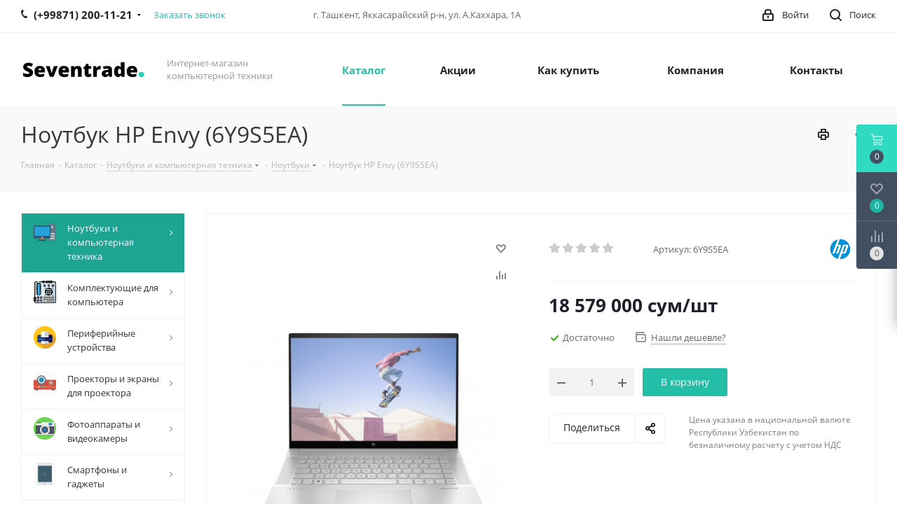

--- FILE ---
content_type: text/html; charset=UTF-8
request_url: https://seventrade.uz/bitrix/components/bitrix/sale.prediction.product.detail/ajax.php
body_size: -34
content:
		<script>
		BX.ready(function () {
			BX.onCustomEvent('onHasNewPrediction', ['', 'sale_gift_product_1438142391']);
		});
		</script>
		

--- FILE ---
content_type: text/html; charset=utf-8
request_url: https://www.google.com/recaptcha/api2/anchor?ar=1&k=6LfIT4srAAAAAEEZx0Apy2-Ge1oWY6VLDlakP5kO&co=aHR0cHM6Ly9zZXZlbnRyYWRlLnV6OjQ0Mw..&hl=ru&v=PoyoqOPhxBO7pBk68S4YbpHZ&theme=light&size=normal&badge=bottomright&anchor-ms=20000&execute-ms=30000&cb=w52dpwmj6r95
body_size: 49757
content:
<!DOCTYPE HTML><html dir="ltr" lang="ru"><head><meta http-equiv="Content-Type" content="text/html; charset=UTF-8">
<meta http-equiv="X-UA-Compatible" content="IE=edge">
<title>reCAPTCHA</title>
<style type="text/css">
/* cyrillic-ext */
@font-face {
  font-family: 'Roboto';
  font-style: normal;
  font-weight: 400;
  font-stretch: 100%;
  src: url(//fonts.gstatic.com/s/roboto/v48/KFO7CnqEu92Fr1ME7kSn66aGLdTylUAMa3GUBHMdazTgWw.woff2) format('woff2');
  unicode-range: U+0460-052F, U+1C80-1C8A, U+20B4, U+2DE0-2DFF, U+A640-A69F, U+FE2E-FE2F;
}
/* cyrillic */
@font-face {
  font-family: 'Roboto';
  font-style: normal;
  font-weight: 400;
  font-stretch: 100%;
  src: url(//fonts.gstatic.com/s/roboto/v48/KFO7CnqEu92Fr1ME7kSn66aGLdTylUAMa3iUBHMdazTgWw.woff2) format('woff2');
  unicode-range: U+0301, U+0400-045F, U+0490-0491, U+04B0-04B1, U+2116;
}
/* greek-ext */
@font-face {
  font-family: 'Roboto';
  font-style: normal;
  font-weight: 400;
  font-stretch: 100%;
  src: url(//fonts.gstatic.com/s/roboto/v48/KFO7CnqEu92Fr1ME7kSn66aGLdTylUAMa3CUBHMdazTgWw.woff2) format('woff2');
  unicode-range: U+1F00-1FFF;
}
/* greek */
@font-face {
  font-family: 'Roboto';
  font-style: normal;
  font-weight: 400;
  font-stretch: 100%;
  src: url(//fonts.gstatic.com/s/roboto/v48/KFO7CnqEu92Fr1ME7kSn66aGLdTylUAMa3-UBHMdazTgWw.woff2) format('woff2');
  unicode-range: U+0370-0377, U+037A-037F, U+0384-038A, U+038C, U+038E-03A1, U+03A3-03FF;
}
/* math */
@font-face {
  font-family: 'Roboto';
  font-style: normal;
  font-weight: 400;
  font-stretch: 100%;
  src: url(//fonts.gstatic.com/s/roboto/v48/KFO7CnqEu92Fr1ME7kSn66aGLdTylUAMawCUBHMdazTgWw.woff2) format('woff2');
  unicode-range: U+0302-0303, U+0305, U+0307-0308, U+0310, U+0312, U+0315, U+031A, U+0326-0327, U+032C, U+032F-0330, U+0332-0333, U+0338, U+033A, U+0346, U+034D, U+0391-03A1, U+03A3-03A9, U+03B1-03C9, U+03D1, U+03D5-03D6, U+03F0-03F1, U+03F4-03F5, U+2016-2017, U+2034-2038, U+203C, U+2040, U+2043, U+2047, U+2050, U+2057, U+205F, U+2070-2071, U+2074-208E, U+2090-209C, U+20D0-20DC, U+20E1, U+20E5-20EF, U+2100-2112, U+2114-2115, U+2117-2121, U+2123-214F, U+2190, U+2192, U+2194-21AE, U+21B0-21E5, U+21F1-21F2, U+21F4-2211, U+2213-2214, U+2216-22FF, U+2308-230B, U+2310, U+2319, U+231C-2321, U+2336-237A, U+237C, U+2395, U+239B-23B7, U+23D0, U+23DC-23E1, U+2474-2475, U+25AF, U+25B3, U+25B7, U+25BD, U+25C1, U+25CA, U+25CC, U+25FB, U+266D-266F, U+27C0-27FF, U+2900-2AFF, U+2B0E-2B11, U+2B30-2B4C, U+2BFE, U+3030, U+FF5B, U+FF5D, U+1D400-1D7FF, U+1EE00-1EEFF;
}
/* symbols */
@font-face {
  font-family: 'Roboto';
  font-style: normal;
  font-weight: 400;
  font-stretch: 100%;
  src: url(//fonts.gstatic.com/s/roboto/v48/KFO7CnqEu92Fr1ME7kSn66aGLdTylUAMaxKUBHMdazTgWw.woff2) format('woff2');
  unicode-range: U+0001-000C, U+000E-001F, U+007F-009F, U+20DD-20E0, U+20E2-20E4, U+2150-218F, U+2190, U+2192, U+2194-2199, U+21AF, U+21E6-21F0, U+21F3, U+2218-2219, U+2299, U+22C4-22C6, U+2300-243F, U+2440-244A, U+2460-24FF, U+25A0-27BF, U+2800-28FF, U+2921-2922, U+2981, U+29BF, U+29EB, U+2B00-2BFF, U+4DC0-4DFF, U+FFF9-FFFB, U+10140-1018E, U+10190-1019C, U+101A0, U+101D0-101FD, U+102E0-102FB, U+10E60-10E7E, U+1D2C0-1D2D3, U+1D2E0-1D37F, U+1F000-1F0FF, U+1F100-1F1AD, U+1F1E6-1F1FF, U+1F30D-1F30F, U+1F315, U+1F31C, U+1F31E, U+1F320-1F32C, U+1F336, U+1F378, U+1F37D, U+1F382, U+1F393-1F39F, U+1F3A7-1F3A8, U+1F3AC-1F3AF, U+1F3C2, U+1F3C4-1F3C6, U+1F3CA-1F3CE, U+1F3D4-1F3E0, U+1F3ED, U+1F3F1-1F3F3, U+1F3F5-1F3F7, U+1F408, U+1F415, U+1F41F, U+1F426, U+1F43F, U+1F441-1F442, U+1F444, U+1F446-1F449, U+1F44C-1F44E, U+1F453, U+1F46A, U+1F47D, U+1F4A3, U+1F4B0, U+1F4B3, U+1F4B9, U+1F4BB, U+1F4BF, U+1F4C8-1F4CB, U+1F4D6, U+1F4DA, U+1F4DF, U+1F4E3-1F4E6, U+1F4EA-1F4ED, U+1F4F7, U+1F4F9-1F4FB, U+1F4FD-1F4FE, U+1F503, U+1F507-1F50B, U+1F50D, U+1F512-1F513, U+1F53E-1F54A, U+1F54F-1F5FA, U+1F610, U+1F650-1F67F, U+1F687, U+1F68D, U+1F691, U+1F694, U+1F698, U+1F6AD, U+1F6B2, U+1F6B9-1F6BA, U+1F6BC, U+1F6C6-1F6CF, U+1F6D3-1F6D7, U+1F6E0-1F6EA, U+1F6F0-1F6F3, U+1F6F7-1F6FC, U+1F700-1F7FF, U+1F800-1F80B, U+1F810-1F847, U+1F850-1F859, U+1F860-1F887, U+1F890-1F8AD, U+1F8B0-1F8BB, U+1F8C0-1F8C1, U+1F900-1F90B, U+1F93B, U+1F946, U+1F984, U+1F996, U+1F9E9, U+1FA00-1FA6F, U+1FA70-1FA7C, U+1FA80-1FA89, U+1FA8F-1FAC6, U+1FACE-1FADC, U+1FADF-1FAE9, U+1FAF0-1FAF8, U+1FB00-1FBFF;
}
/* vietnamese */
@font-face {
  font-family: 'Roboto';
  font-style: normal;
  font-weight: 400;
  font-stretch: 100%;
  src: url(//fonts.gstatic.com/s/roboto/v48/KFO7CnqEu92Fr1ME7kSn66aGLdTylUAMa3OUBHMdazTgWw.woff2) format('woff2');
  unicode-range: U+0102-0103, U+0110-0111, U+0128-0129, U+0168-0169, U+01A0-01A1, U+01AF-01B0, U+0300-0301, U+0303-0304, U+0308-0309, U+0323, U+0329, U+1EA0-1EF9, U+20AB;
}
/* latin-ext */
@font-face {
  font-family: 'Roboto';
  font-style: normal;
  font-weight: 400;
  font-stretch: 100%;
  src: url(//fonts.gstatic.com/s/roboto/v48/KFO7CnqEu92Fr1ME7kSn66aGLdTylUAMa3KUBHMdazTgWw.woff2) format('woff2');
  unicode-range: U+0100-02BA, U+02BD-02C5, U+02C7-02CC, U+02CE-02D7, U+02DD-02FF, U+0304, U+0308, U+0329, U+1D00-1DBF, U+1E00-1E9F, U+1EF2-1EFF, U+2020, U+20A0-20AB, U+20AD-20C0, U+2113, U+2C60-2C7F, U+A720-A7FF;
}
/* latin */
@font-face {
  font-family: 'Roboto';
  font-style: normal;
  font-weight: 400;
  font-stretch: 100%;
  src: url(//fonts.gstatic.com/s/roboto/v48/KFO7CnqEu92Fr1ME7kSn66aGLdTylUAMa3yUBHMdazQ.woff2) format('woff2');
  unicode-range: U+0000-00FF, U+0131, U+0152-0153, U+02BB-02BC, U+02C6, U+02DA, U+02DC, U+0304, U+0308, U+0329, U+2000-206F, U+20AC, U+2122, U+2191, U+2193, U+2212, U+2215, U+FEFF, U+FFFD;
}
/* cyrillic-ext */
@font-face {
  font-family: 'Roboto';
  font-style: normal;
  font-weight: 500;
  font-stretch: 100%;
  src: url(//fonts.gstatic.com/s/roboto/v48/KFO7CnqEu92Fr1ME7kSn66aGLdTylUAMa3GUBHMdazTgWw.woff2) format('woff2');
  unicode-range: U+0460-052F, U+1C80-1C8A, U+20B4, U+2DE0-2DFF, U+A640-A69F, U+FE2E-FE2F;
}
/* cyrillic */
@font-face {
  font-family: 'Roboto';
  font-style: normal;
  font-weight: 500;
  font-stretch: 100%;
  src: url(//fonts.gstatic.com/s/roboto/v48/KFO7CnqEu92Fr1ME7kSn66aGLdTylUAMa3iUBHMdazTgWw.woff2) format('woff2');
  unicode-range: U+0301, U+0400-045F, U+0490-0491, U+04B0-04B1, U+2116;
}
/* greek-ext */
@font-face {
  font-family: 'Roboto';
  font-style: normal;
  font-weight: 500;
  font-stretch: 100%;
  src: url(//fonts.gstatic.com/s/roboto/v48/KFO7CnqEu92Fr1ME7kSn66aGLdTylUAMa3CUBHMdazTgWw.woff2) format('woff2');
  unicode-range: U+1F00-1FFF;
}
/* greek */
@font-face {
  font-family: 'Roboto';
  font-style: normal;
  font-weight: 500;
  font-stretch: 100%;
  src: url(//fonts.gstatic.com/s/roboto/v48/KFO7CnqEu92Fr1ME7kSn66aGLdTylUAMa3-UBHMdazTgWw.woff2) format('woff2');
  unicode-range: U+0370-0377, U+037A-037F, U+0384-038A, U+038C, U+038E-03A1, U+03A3-03FF;
}
/* math */
@font-face {
  font-family: 'Roboto';
  font-style: normal;
  font-weight: 500;
  font-stretch: 100%;
  src: url(//fonts.gstatic.com/s/roboto/v48/KFO7CnqEu92Fr1ME7kSn66aGLdTylUAMawCUBHMdazTgWw.woff2) format('woff2');
  unicode-range: U+0302-0303, U+0305, U+0307-0308, U+0310, U+0312, U+0315, U+031A, U+0326-0327, U+032C, U+032F-0330, U+0332-0333, U+0338, U+033A, U+0346, U+034D, U+0391-03A1, U+03A3-03A9, U+03B1-03C9, U+03D1, U+03D5-03D6, U+03F0-03F1, U+03F4-03F5, U+2016-2017, U+2034-2038, U+203C, U+2040, U+2043, U+2047, U+2050, U+2057, U+205F, U+2070-2071, U+2074-208E, U+2090-209C, U+20D0-20DC, U+20E1, U+20E5-20EF, U+2100-2112, U+2114-2115, U+2117-2121, U+2123-214F, U+2190, U+2192, U+2194-21AE, U+21B0-21E5, U+21F1-21F2, U+21F4-2211, U+2213-2214, U+2216-22FF, U+2308-230B, U+2310, U+2319, U+231C-2321, U+2336-237A, U+237C, U+2395, U+239B-23B7, U+23D0, U+23DC-23E1, U+2474-2475, U+25AF, U+25B3, U+25B7, U+25BD, U+25C1, U+25CA, U+25CC, U+25FB, U+266D-266F, U+27C0-27FF, U+2900-2AFF, U+2B0E-2B11, U+2B30-2B4C, U+2BFE, U+3030, U+FF5B, U+FF5D, U+1D400-1D7FF, U+1EE00-1EEFF;
}
/* symbols */
@font-face {
  font-family: 'Roboto';
  font-style: normal;
  font-weight: 500;
  font-stretch: 100%;
  src: url(//fonts.gstatic.com/s/roboto/v48/KFO7CnqEu92Fr1ME7kSn66aGLdTylUAMaxKUBHMdazTgWw.woff2) format('woff2');
  unicode-range: U+0001-000C, U+000E-001F, U+007F-009F, U+20DD-20E0, U+20E2-20E4, U+2150-218F, U+2190, U+2192, U+2194-2199, U+21AF, U+21E6-21F0, U+21F3, U+2218-2219, U+2299, U+22C4-22C6, U+2300-243F, U+2440-244A, U+2460-24FF, U+25A0-27BF, U+2800-28FF, U+2921-2922, U+2981, U+29BF, U+29EB, U+2B00-2BFF, U+4DC0-4DFF, U+FFF9-FFFB, U+10140-1018E, U+10190-1019C, U+101A0, U+101D0-101FD, U+102E0-102FB, U+10E60-10E7E, U+1D2C0-1D2D3, U+1D2E0-1D37F, U+1F000-1F0FF, U+1F100-1F1AD, U+1F1E6-1F1FF, U+1F30D-1F30F, U+1F315, U+1F31C, U+1F31E, U+1F320-1F32C, U+1F336, U+1F378, U+1F37D, U+1F382, U+1F393-1F39F, U+1F3A7-1F3A8, U+1F3AC-1F3AF, U+1F3C2, U+1F3C4-1F3C6, U+1F3CA-1F3CE, U+1F3D4-1F3E0, U+1F3ED, U+1F3F1-1F3F3, U+1F3F5-1F3F7, U+1F408, U+1F415, U+1F41F, U+1F426, U+1F43F, U+1F441-1F442, U+1F444, U+1F446-1F449, U+1F44C-1F44E, U+1F453, U+1F46A, U+1F47D, U+1F4A3, U+1F4B0, U+1F4B3, U+1F4B9, U+1F4BB, U+1F4BF, U+1F4C8-1F4CB, U+1F4D6, U+1F4DA, U+1F4DF, U+1F4E3-1F4E6, U+1F4EA-1F4ED, U+1F4F7, U+1F4F9-1F4FB, U+1F4FD-1F4FE, U+1F503, U+1F507-1F50B, U+1F50D, U+1F512-1F513, U+1F53E-1F54A, U+1F54F-1F5FA, U+1F610, U+1F650-1F67F, U+1F687, U+1F68D, U+1F691, U+1F694, U+1F698, U+1F6AD, U+1F6B2, U+1F6B9-1F6BA, U+1F6BC, U+1F6C6-1F6CF, U+1F6D3-1F6D7, U+1F6E0-1F6EA, U+1F6F0-1F6F3, U+1F6F7-1F6FC, U+1F700-1F7FF, U+1F800-1F80B, U+1F810-1F847, U+1F850-1F859, U+1F860-1F887, U+1F890-1F8AD, U+1F8B0-1F8BB, U+1F8C0-1F8C1, U+1F900-1F90B, U+1F93B, U+1F946, U+1F984, U+1F996, U+1F9E9, U+1FA00-1FA6F, U+1FA70-1FA7C, U+1FA80-1FA89, U+1FA8F-1FAC6, U+1FACE-1FADC, U+1FADF-1FAE9, U+1FAF0-1FAF8, U+1FB00-1FBFF;
}
/* vietnamese */
@font-face {
  font-family: 'Roboto';
  font-style: normal;
  font-weight: 500;
  font-stretch: 100%;
  src: url(//fonts.gstatic.com/s/roboto/v48/KFO7CnqEu92Fr1ME7kSn66aGLdTylUAMa3OUBHMdazTgWw.woff2) format('woff2');
  unicode-range: U+0102-0103, U+0110-0111, U+0128-0129, U+0168-0169, U+01A0-01A1, U+01AF-01B0, U+0300-0301, U+0303-0304, U+0308-0309, U+0323, U+0329, U+1EA0-1EF9, U+20AB;
}
/* latin-ext */
@font-face {
  font-family: 'Roboto';
  font-style: normal;
  font-weight: 500;
  font-stretch: 100%;
  src: url(//fonts.gstatic.com/s/roboto/v48/KFO7CnqEu92Fr1ME7kSn66aGLdTylUAMa3KUBHMdazTgWw.woff2) format('woff2');
  unicode-range: U+0100-02BA, U+02BD-02C5, U+02C7-02CC, U+02CE-02D7, U+02DD-02FF, U+0304, U+0308, U+0329, U+1D00-1DBF, U+1E00-1E9F, U+1EF2-1EFF, U+2020, U+20A0-20AB, U+20AD-20C0, U+2113, U+2C60-2C7F, U+A720-A7FF;
}
/* latin */
@font-face {
  font-family: 'Roboto';
  font-style: normal;
  font-weight: 500;
  font-stretch: 100%;
  src: url(//fonts.gstatic.com/s/roboto/v48/KFO7CnqEu92Fr1ME7kSn66aGLdTylUAMa3yUBHMdazQ.woff2) format('woff2');
  unicode-range: U+0000-00FF, U+0131, U+0152-0153, U+02BB-02BC, U+02C6, U+02DA, U+02DC, U+0304, U+0308, U+0329, U+2000-206F, U+20AC, U+2122, U+2191, U+2193, U+2212, U+2215, U+FEFF, U+FFFD;
}
/* cyrillic-ext */
@font-face {
  font-family: 'Roboto';
  font-style: normal;
  font-weight: 900;
  font-stretch: 100%;
  src: url(//fonts.gstatic.com/s/roboto/v48/KFO7CnqEu92Fr1ME7kSn66aGLdTylUAMa3GUBHMdazTgWw.woff2) format('woff2');
  unicode-range: U+0460-052F, U+1C80-1C8A, U+20B4, U+2DE0-2DFF, U+A640-A69F, U+FE2E-FE2F;
}
/* cyrillic */
@font-face {
  font-family: 'Roboto';
  font-style: normal;
  font-weight: 900;
  font-stretch: 100%;
  src: url(//fonts.gstatic.com/s/roboto/v48/KFO7CnqEu92Fr1ME7kSn66aGLdTylUAMa3iUBHMdazTgWw.woff2) format('woff2');
  unicode-range: U+0301, U+0400-045F, U+0490-0491, U+04B0-04B1, U+2116;
}
/* greek-ext */
@font-face {
  font-family: 'Roboto';
  font-style: normal;
  font-weight: 900;
  font-stretch: 100%;
  src: url(//fonts.gstatic.com/s/roboto/v48/KFO7CnqEu92Fr1ME7kSn66aGLdTylUAMa3CUBHMdazTgWw.woff2) format('woff2');
  unicode-range: U+1F00-1FFF;
}
/* greek */
@font-face {
  font-family: 'Roboto';
  font-style: normal;
  font-weight: 900;
  font-stretch: 100%;
  src: url(//fonts.gstatic.com/s/roboto/v48/KFO7CnqEu92Fr1ME7kSn66aGLdTylUAMa3-UBHMdazTgWw.woff2) format('woff2');
  unicode-range: U+0370-0377, U+037A-037F, U+0384-038A, U+038C, U+038E-03A1, U+03A3-03FF;
}
/* math */
@font-face {
  font-family: 'Roboto';
  font-style: normal;
  font-weight: 900;
  font-stretch: 100%;
  src: url(//fonts.gstatic.com/s/roboto/v48/KFO7CnqEu92Fr1ME7kSn66aGLdTylUAMawCUBHMdazTgWw.woff2) format('woff2');
  unicode-range: U+0302-0303, U+0305, U+0307-0308, U+0310, U+0312, U+0315, U+031A, U+0326-0327, U+032C, U+032F-0330, U+0332-0333, U+0338, U+033A, U+0346, U+034D, U+0391-03A1, U+03A3-03A9, U+03B1-03C9, U+03D1, U+03D5-03D6, U+03F0-03F1, U+03F4-03F5, U+2016-2017, U+2034-2038, U+203C, U+2040, U+2043, U+2047, U+2050, U+2057, U+205F, U+2070-2071, U+2074-208E, U+2090-209C, U+20D0-20DC, U+20E1, U+20E5-20EF, U+2100-2112, U+2114-2115, U+2117-2121, U+2123-214F, U+2190, U+2192, U+2194-21AE, U+21B0-21E5, U+21F1-21F2, U+21F4-2211, U+2213-2214, U+2216-22FF, U+2308-230B, U+2310, U+2319, U+231C-2321, U+2336-237A, U+237C, U+2395, U+239B-23B7, U+23D0, U+23DC-23E1, U+2474-2475, U+25AF, U+25B3, U+25B7, U+25BD, U+25C1, U+25CA, U+25CC, U+25FB, U+266D-266F, U+27C0-27FF, U+2900-2AFF, U+2B0E-2B11, U+2B30-2B4C, U+2BFE, U+3030, U+FF5B, U+FF5D, U+1D400-1D7FF, U+1EE00-1EEFF;
}
/* symbols */
@font-face {
  font-family: 'Roboto';
  font-style: normal;
  font-weight: 900;
  font-stretch: 100%;
  src: url(//fonts.gstatic.com/s/roboto/v48/KFO7CnqEu92Fr1ME7kSn66aGLdTylUAMaxKUBHMdazTgWw.woff2) format('woff2');
  unicode-range: U+0001-000C, U+000E-001F, U+007F-009F, U+20DD-20E0, U+20E2-20E4, U+2150-218F, U+2190, U+2192, U+2194-2199, U+21AF, U+21E6-21F0, U+21F3, U+2218-2219, U+2299, U+22C4-22C6, U+2300-243F, U+2440-244A, U+2460-24FF, U+25A0-27BF, U+2800-28FF, U+2921-2922, U+2981, U+29BF, U+29EB, U+2B00-2BFF, U+4DC0-4DFF, U+FFF9-FFFB, U+10140-1018E, U+10190-1019C, U+101A0, U+101D0-101FD, U+102E0-102FB, U+10E60-10E7E, U+1D2C0-1D2D3, U+1D2E0-1D37F, U+1F000-1F0FF, U+1F100-1F1AD, U+1F1E6-1F1FF, U+1F30D-1F30F, U+1F315, U+1F31C, U+1F31E, U+1F320-1F32C, U+1F336, U+1F378, U+1F37D, U+1F382, U+1F393-1F39F, U+1F3A7-1F3A8, U+1F3AC-1F3AF, U+1F3C2, U+1F3C4-1F3C6, U+1F3CA-1F3CE, U+1F3D4-1F3E0, U+1F3ED, U+1F3F1-1F3F3, U+1F3F5-1F3F7, U+1F408, U+1F415, U+1F41F, U+1F426, U+1F43F, U+1F441-1F442, U+1F444, U+1F446-1F449, U+1F44C-1F44E, U+1F453, U+1F46A, U+1F47D, U+1F4A3, U+1F4B0, U+1F4B3, U+1F4B9, U+1F4BB, U+1F4BF, U+1F4C8-1F4CB, U+1F4D6, U+1F4DA, U+1F4DF, U+1F4E3-1F4E6, U+1F4EA-1F4ED, U+1F4F7, U+1F4F9-1F4FB, U+1F4FD-1F4FE, U+1F503, U+1F507-1F50B, U+1F50D, U+1F512-1F513, U+1F53E-1F54A, U+1F54F-1F5FA, U+1F610, U+1F650-1F67F, U+1F687, U+1F68D, U+1F691, U+1F694, U+1F698, U+1F6AD, U+1F6B2, U+1F6B9-1F6BA, U+1F6BC, U+1F6C6-1F6CF, U+1F6D3-1F6D7, U+1F6E0-1F6EA, U+1F6F0-1F6F3, U+1F6F7-1F6FC, U+1F700-1F7FF, U+1F800-1F80B, U+1F810-1F847, U+1F850-1F859, U+1F860-1F887, U+1F890-1F8AD, U+1F8B0-1F8BB, U+1F8C0-1F8C1, U+1F900-1F90B, U+1F93B, U+1F946, U+1F984, U+1F996, U+1F9E9, U+1FA00-1FA6F, U+1FA70-1FA7C, U+1FA80-1FA89, U+1FA8F-1FAC6, U+1FACE-1FADC, U+1FADF-1FAE9, U+1FAF0-1FAF8, U+1FB00-1FBFF;
}
/* vietnamese */
@font-face {
  font-family: 'Roboto';
  font-style: normal;
  font-weight: 900;
  font-stretch: 100%;
  src: url(//fonts.gstatic.com/s/roboto/v48/KFO7CnqEu92Fr1ME7kSn66aGLdTylUAMa3OUBHMdazTgWw.woff2) format('woff2');
  unicode-range: U+0102-0103, U+0110-0111, U+0128-0129, U+0168-0169, U+01A0-01A1, U+01AF-01B0, U+0300-0301, U+0303-0304, U+0308-0309, U+0323, U+0329, U+1EA0-1EF9, U+20AB;
}
/* latin-ext */
@font-face {
  font-family: 'Roboto';
  font-style: normal;
  font-weight: 900;
  font-stretch: 100%;
  src: url(//fonts.gstatic.com/s/roboto/v48/KFO7CnqEu92Fr1ME7kSn66aGLdTylUAMa3KUBHMdazTgWw.woff2) format('woff2');
  unicode-range: U+0100-02BA, U+02BD-02C5, U+02C7-02CC, U+02CE-02D7, U+02DD-02FF, U+0304, U+0308, U+0329, U+1D00-1DBF, U+1E00-1E9F, U+1EF2-1EFF, U+2020, U+20A0-20AB, U+20AD-20C0, U+2113, U+2C60-2C7F, U+A720-A7FF;
}
/* latin */
@font-face {
  font-family: 'Roboto';
  font-style: normal;
  font-weight: 900;
  font-stretch: 100%;
  src: url(//fonts.gstatic.com/s/roboto/v48/KFO7CnqEu92Fr1ME7kSn66aGLdTylUAMa3yUBHMdazQ.woff2) format('woff2');
  unicode-range: U+0000-00FF, U+0131, U+0152-0153, U+02BB-02BC, U+02C6, U+02DA, U+02DC, U+0304, U+0308, U+0329, U+2000-206F, U+20AC, U+2122, U+2191, U+2193, U+2212, U+2215, U+FEFF, U+FFFD;
}

</style>
<link rel="stylesheet" type="text/css" href="https://www.gstatic.com/recaptcha/releases/PoyoqOPhxBO7pBk68S4YbpHZ/styles__ltr.css">
<script nonce="OR8ifiF50PIj8tWzCmqBpA" type="text/javascript">window['__recaptcha_api'] = 'https://www.google.com/recaptcha/api2/';</script>
<script type="text/javascript" src="https://www.gstatic.com/recaptcha/releases/PoyoqOPhxBO7pBk68S4YbpHZ/recaptcha__ru.js" nonce="OR8ifiF50PIj8tWzCmqBpA">
      
    </script></head>
<body><div id="rc-anchor-alert" class="rc-anchor-alert"></div>
<input type="hidden" id="recaptcha-token" value="[base64]">
<script type="text/javascript" nonce="OR8ifiF50PIj8tWzCmqBpA">
      recaptcha.anchor.Main.init("[\x22ainput\x22,[\x22bgdata\x22,\x22\x22,\[base64]/[base64]/bmV3IFpbdF0obVswXSk6Sz09Mj9uZXcgWlt0XShtWzBdLG1bMV0pOks9PTM/bmV3IFpbdF0obVswXSxtWzFdLG1bMl0pOks9PTQ/[base64]/[base64]/[base64]/[base64]/[base64]/[base64]/[base64]/[base64]/[base64]/[base64]/[base64]/[base64]/[base64]/[base64]\\u003d\\u003d\x22,\[base64]\\u003d\\u003d\x22,\[base64]/CosOwa8OdBnIHwrJ2Tj/CqMOGUUDChsORAMKLW0XDicKLBzgeH8ORSzjChsOgT8KiwoPCrAlIwrHCpG8qAMONF8OfZHMFw7bDsBp2wqwjPD12FVInKcKpRm8Yw5M5w5/CqigCQibClhbCpMKlXHAjwpFUwoBXOcOIBWZnw7rDv8Kxw70Xw7/Dv1TDhcOHC00efx9Mw7EXdMKnw4HDvi0qw5vCjxkrXRfDtsO5w4/[base64]/DtcOZwoPDpMOOwonDszvDvcK2w6/[base64]/DoMOawr7Dvg4KZcK4ISnChG5eOxoEwpc5ZmJUZcKrBVFxeQllVlt0cBg/SsO9NwpYwqLCsVvDqsK0w5k2w5DDkTHDiCV5UsKBw5zCqBo5LsKmBl/CrcOZwrc7wofCoV0ywqXCr8Ogw7LDv8OXFMKLwobDnk5lDcOyw5FcwqwzwpRVWmISJWA7LMKqwrPDo8KNEcOqw7XDpzxGw7/Cukg5wp58w6Eyw50OXMO5BMKxwpI5QcKcwpQBfg9iwpQePn1nw50zGMOIwpnDpwvDicKjwpXCoDzCmX/ClsOGfMKQYMOswohjwrVPN8OVw48VWcOrwrcgw4TCsB/DumVoTBzDpDoZGcKBwrLDtMOSXV3Cn25iwok2w5c7wobCtzs0SCPDg8KVw5EIwoTDosOyw5JHUw1EwpLDtcKwwqXDk8K/w7tMSsK3worDusKLcsKmGsOAEkZZDcO6wpPCrAMvw6bCoUAKwpBPwpfDgGQSKcOZF8KxSsOKYcOew4gLE8O+ORDDrMOiGsKaw40LXgfDj8Kaw4fCsyfDo1QJcGlUJ2giwr/Cu1vDqzTDhcOzI0TDiR3DuUnCiwzCq8Kow6QVwpFfaBsNwqnCvgxtwp/Dr8KEwqfCgGJ3w7DDu39zAVxTwr1hacK1w67CizDDhAfDhcOBw6ddwotUXMK6w6jCpippw7t7CQZEw5cUUD0kT1JUwrxjU8OaPsKBHGklX8KodBrDq3fCgg/DosKswo3CjcKrwqJswrRtdMKxc8OPGzYJwqJTwqthBDzDisONBnZzwrbDk0/CjwTCpGvCizzDuMOvw5BowoJzw7JDfTHCkkrDvzHDgsOzfA0JVcOfe18QZ23DnUgSPSDCrH5pPsOcwqg7Pxc7ZhvDusK2PEZQwrHDgzDDtsKOw6srMGHDp8OGGVjDnwA0f8K2alwYw6/DmE3DpMKaw7F4w4s7GMOPalDCucKWwoVFYnHDqMKgUyTDqMK/[base64]/DtSzDoMOAw48RIsOzGWPCoURNwoROeMK6LA59RsOtwqtlalbChFLDtX7DtC3Cg2Edw7Q0w7nCmRbCtyoUw7F5w5rCrzDDgsO5S3/CkVPCicO7wqXDv8KUMUDDj8Kmw6sgwpzDvsKFw67DqT8VATICw7VGw4oANifCrTMmw6zCgMORHw0HAMK7w7/ChVMPwpBacMOAwpISZnTCn3XDh8OVScKmWWgmM8KTwrwFwozChwpML38XIhlmwqbDjQs6w70RwpZCeGrDvsOTwpnCihUcQsKSCsK4woMaFFNrwpQfOsKRW8K+eSpqPDDDqcKfwqfCjcKGI8O6w6/[base64]/DjMKCWMKJw6fCmmHDskHCuRLChFMvw4BdeMK4w4VkUgt3wpDDgGNLUBXDqijDs8OPbEB1w5LCtH/DmHYvw7lawofCm8ODwrtlZ8K6IsKDbcOEw6YswrPDgRwXeMKBGsKlworCvcKowpDCu8K7fsKzw4rDmcO0w5HCtMKTw5UDw41YYCEQH8KDw4HDo8OdLUhGOEYYw54JGDvDtcO3P8Ocw4DCpMO3w7/[base64]/DkUoxw5c1TGspwqLCsQHCtGU9DXbDgEZdw4nChVjCtsKewqzCsS7ClsOgw7Ziw4MpwrNcw7zDk8ORwonCgzxxCQleZCI4wpXDq8OQwqjDjsKGw7bDhkDCrQ8sYh5oDcKcOFzDtC8Tw7XCssKGKMOZwplQA8KHwp/CssKSw5Yqw5LDoMO1w6jDvcKmSMK4YTfCssOKw5fCuiTDqjfDsMKswp3DtCYMw7o6wqtlwq7DqcK6ZC5bHQfDj8KvaAzDh8KIw4vDo3kyw7XDnXbDj8KnwpXCsGfCiAwcAnYDwo/DpGHCpHpDTsOjwr4pAGPDmBUJFcKow4bDjlJgwo/Cq8OkUjjCj3TCt8KIV8KvbmLDmcOiJDwfdlcoWlV1wo/ChSfChDB9w7XCmiLCmmUiAMKbwobDrEnDhyZTw7TDhMOVNwzCucOYTMOuOncQdSrDhixZwq0IwrTDpV7DlCA6w6LDgsO3eMKoC8KFw4/Do8KGw6FsJMONP8KoOC/CjAfDhmYFJCTDqsOLwpImbVRvw6PCrls3YgLCpHhCFcKLZgpcwpnCknLCs2UKwr9wwpVmQDjCicKbW1wXDyh/w5nDhBttwr/DqsK+UQvCisKgw5vDnUXDplvCscKzw6fCucKUw6pLasO/w4nDlnTCsUnDtWfCgT88wo8vw6bDpC/[base64]/DusKzwp3CsktPYmPCo3Z7d8Kew7bCvMKtwpvCkirDkBMKWUQUImBmXwjDoGXCv8K8wrTCm8KICMOkwrbDgMO9UWPDl0rDp1XDlcOaBsOfwonDgsKew7DDosKzIRlLwqh8woPDgHFfwobCpsOJw6d8w6NswrfCvcKNPQnDkFzCu8O/wr00w4k8fcKBw5XCvWTDn8O3w7TDl8ObUjrDu8KJw47DlAvDtcKTSGbDk3Zew5PDucOGwqEiQcOLwrHCkjtew7lYw6PDhMOoasOGFTvCjsOWY3TDmFEuwqzDuzE+wrZZw6UCeG/[base64]/DqTdLF8KkLsKmecOrGsKTAMKgwo0qw6bDiQbDjcOQEMOLwr3DrkPDlMOwwo8VeGZTw54LwrnDhBrCohXCgyEaSMODLMOdw4JGMsKqw79lbk/Du240w63DrjPDsn9RYi3DrcO7PsO+GcO9w7cQw7kIaMO8GWRfw4TDgMOcw7TCisKkMnQCJsOJc8KYw4DDtsOmHcKBBcKdwrpYMMOEfMOzfcKKG8O0fsK/[base64]/DncK5csKaDMOcw65IwoREdxs/w4rDk8KCwoXCg2jCm8K8wrh4wprDtn7CmkVoC8O3w7bDswVIcF7CjFAkRsKEIcK/WcKmPHzDgThowoHCo8O+FGvDsUQ5J8OpK8KYwrsuUHPDpy5rwqzCgxRRwpHDkSECUsK7UsOUH2HCrsOpwqbDtn/[base64]/CksKxPGp+w67DvkQkw688w5zCtyjCsQXCpQjDi8OHFsKgw6FAwrYUw6oyIsO1wrfClGwHcMO/[base64]/wrLDjMONw4EDwpTDgU8aESg5w7jDj8KrFMOhK8KBw6tiS2/CjzvCo0R/[base64]/eQvDhGnDosOrLklyYH8DwovDkWfDt0nCrRrDnMOROsKvIcOWwpXCh8OULiV1wpPDjcO5Lw9UwrnDqMOgwp/[base64]/[base64]/[base64]/DncOswrDCmcKABWnDp8OiwpIkw6DCjFbDhBpqwqbDlkxnwpnDmcOIB8K2wozDvcOBF2sFw4zCjgoYa8KDwpdXH8O0w580BixpfsKWVcKIazfDoV5Gw5paw6/[base64]/Z8Olw5DCug3Co8KOZ8OxZcKtwo9Kw696HTozw5HCg3vCqcKEOsOOw41Yw5BFM8OIwpgjwp/DhH4BKBAzGU1WwpYiWcKSw5I2w6/CpMOYwrcfw5rDpTnCrcKEw5/ClgrCiTRgw5AqISbDt0ppwrTDm1XCuUzCrsOrwprDisKUSsKswrwUwr0yamIvTGkaw7Z8w77DsH/ClcOJwrDCksKDwoTDrsK3fXpcNRhHMmRXXmXDksKDw5oqw49LY8KKPsOyw7HCicOSIMOzwr/Co38tC8OmCjLCqgEvwqXDo0LCuDo1YsKuwoY/w5vCsRB6CyfCk8Kbw44bDcK5w4zDt8OYSsOIwrwDOz3DokvDiz49w4nCinlZW8OHNmfDrilpw5FXVMKNFsKEN8KnWGUewpIVwpI1w4F8w5pnw73DgQ07V1U8IMKPwq56EsOcwoTDmsK6PcKLw7/CpVBKBcOwRMKlSVjCrQB4wqJvw5/Ck0QIZzFMw4LCuV0/[base64]/DmMOPwo8dwqJgWTtrLsOIw45DSMOuCD7DgcK+LUrDtAhEUWZ2dkrClMKuw5ISNifCiMK/YkTDilzCmcKNw5kkCcOQwrHDg8Kob8OSOXbDh8KOwps3woPClMKKw4/DkUfCmlsqw4Ipwq09w4vCtsOFwqPDpcO0ccKrKMOpw75PwqXCrsKFwoVWw7rCgytYYMKeFMODcHrCt8K5CXPClMOtw7kPw5Njw68tKcOWSsKhw6MSw7DCkH/DiMKiwqTCi8OpS2wZw4gVX8KBd8KZXcKEc8OEdibCsxUUwr3Di8OMw6zCpVRuTsKCUG4Zc8Onw4N/wrdWO07DlSFBw4pWw4PCiMK2w4gIE8OiworCpcOSLE7CkcKhw5oSw6Bcw6wQIsKmw51Xw5N9KD7DqzbCk8Kuw7ovw65ow4XCp8KDLsKAFSrDkMOZFMObLHnCssKIHwrCoXFfbUPCog/DvwkLbMOARsKwwoLCscKfbcKnwowNw4c4SGE+woMSw57CmMOPIcOZw7gTw7U4HsKfw6bCiMOAwqtRC8Kuw6VQwqvCkXrCrMOpw6/Ck8KPw6xsCsOfQcOIwozCrwLClsKRw7InbSlTLgzCuMO+R2ISPcKkfmjCicO2w6DDvRsjw7/DqnTCtwTCsTdFIMKOwoLCrFJJwo/CgQpKwoTCok3Cv8KmAEoQwqrCpsKGw5PDsUTCl8OFHcO4IwARMhhfTsOEwpPDgFl8TBnDqcOWwqHDrMKiVcK6w79bXSXCncO0WgUfwp/[base64]/[base64]/DhSc8wq3CqMO1MsO4SMKkTsO9f8OZdMKFdMOBZw1CWcOrDAdrUHdpwq9oE8Oow4jCncOywp3Dg1HCnhzCrcO1X8KfOkYwwoclNQR1AsKQw4sLBMK8w6HCs8OmNnghQsKwwo7Cvk5TwrTCnQDCshonw6xvFRUvw6fDi1ocZnrCvSNIw7bCqijCqE0Dw65LTsOZw5/CuDrDssKMw5Ymw63CrgxrwoNURcOTf8KWYMKndm7Dqit7FXYeI8OEJA4Lw7HCuGPChMK5wozCqcOGCx1yw4sdw4MHdmA7w4DDjizCqsKYMkvDrCDCjkbCnsKWHFE/DnYBwr3CpsO1OsKYw4XCnsKecsKafcODQx/CscOSHQXCvsOKICZKw7IVbDc0w7F1w54eLsObwpkMw67CtsOWwpwdPnTCrXBDTXHDpHXDgsKSwojDs8KUN8OGwpLDkUtrw7JWWMKkw69/[base64]/AcKXEhTDpQDDhHtLY8OaekbCsyBBMcKSCMKsw63CqzbDplxDwpURwpUVw496w5jDqsOJw7vDncOvZirChCYwZjsMViRawrJZwqJyw4oDw5BuWw/CuAHCh8KbwoQewr0hw6LCtX80w5jCgBjDg8Kvw6TCsGLDpBfCrsOYGiVkPsOHw4xiwqXCu8O9wrJpwrlgw6sLbcOHwo7Dn8OWP0HCiMOOwpM7w5vDmTZbw7/[base64]/[base64]/wqzDvsO4fMKLGHVUKcOXw7PCuy7CkWwrwoDDt8OewqrChsOFw6TDr8O6wr8PwoLCjMKlFcO/wo/[base64]/CksOzwq0DNXwewrTCpEliwpbDlMONQhlJbjR8w6ZAwo/[base64]/ClcKhw5HCscKSwqQKwoXCucKzDEPDo8KCKcK/wpx8w6ocw4TCoh4UwpxfwpDDvQJnw4LDmcKqwo9rRwjDtlsSw4jCtxrDtn7DqcKJFsKiccKjw4zCgsKFwpbCnMKpI8KLw4nDmsK/[base64]/DscOjwpbDrCZaEBUswqEeZi7DscKjw4oTw6sjw488wpfDq8Kkbg8Bw6U3w5jCsn/[base64]/[base64]/[base64]/DkD8SwrfDlFbCq2XCtBd0wocXwq7CuEFtP1BWcMKVPSoHNMO0wrgjwoU5w5UrwrQZSDrDjBtOCcOpXsKvw5PCksOmw4PDoEkdWcOew5AuEsOzF0YfB3hlwrQSwosjwrnDrsKcZcOBw53ChsKhSCdJeQnCvcOyw48Kw7s9w6DDuBfDl8KnwrNWwoPCvw/CqcOKNTY8LCDDoMOvUnYZw4nDhlHClsOaw4A3A0Qsw7YhMMKjWMO5w7ILwoYYEsKkw5/DosO+F8Krwp9uMgzDjl9gMcKafyzCmH8qwp7Ciz1Tw7hdGsKhXkTCqwrDq8OHJlzCgU8Aw6loTMO8K8KXd1gIFE/Ct0PCtcK7b3jCqm3DpVZbCMKMw7hEw5TDlcK+di15L2INFcOKwozDq8OVwrTDj0tEw5lPbn/CusODFGLDqcOPwrgbDMOgwrfDiDx8XsKNOkvDrmzCtcOcTBhgw5xMYnXDniwLw5TCryfCj2oKw541w5jDqn8BL8OVWMOzwqklwoYKwqdqwp/[base64]/Ck2rClFvDisK7LnHCu8KYDkbDisKKwqvCiGHCmsKtEgXDqcKNacKQw5fCvg/DqFsFw6UdPXnCj8OFEcKobsOwRMOaacKuwpgIe0XCqBjDrcKJHcKYw5TDjhDCjkE6w6fCtcO8wrbCqcKHHibChcO2w405Aj3CocK8OnREWXTDlMKzEBY0dMKGe8KvKcKywr/Cr8OtZcKyZMO6woV5C0jCjcOqworCkMOcw5RUwpDCrixMLMOZPz/CsMOhSnFKwpFDw6cIDcKjw4x4w71OwpTCpUzDkMK3esKtwpYJwrVOw6vChAIMw7nDsnPCosOCwoBRXT1twoLDjnxEwr97P8K6w7HCsw5ow5HCl8OfQsKkNmHCsADChSR+wopKw5dmKcO1A0Bnwp7DisKMwo/[base64]/DuAklwpJBwrVaTDMZIcKaQcK0wowpw5gOw6oHL8KRwqo4woN3QcKREMKOwpUxw4vCi8OeJRZqJzDCusO7wqbDiMO2w6TDs8Kzwpt/B1rDqsK9fsOnwqvCmiJUWMO8w6cTfz7Dq8KhwrLDmhjDl8KWHxPDlCTCiWJGTcOqOV/Cr8OGw7xUwrzClWFnFTUnRsOBwoEWCsK0w7UjCwHCnMO9IxXDtcOpw6Bvw7nDp8Ksw4xybxICw4rCkmgCwpAsBAUhw4LCpcKVw7vDhcOwwpZ3w4bDhwoTwpvDisK0SsOYw7hGT8OqDlvCiyfCpsK+w47Cvn9PS8OMw5wEMFc6cEHCkMOeQU/[base64]/DoSBQVsOyCQMuG8KIA17Ct0vCrnsTw4lnw4zCrcOjw7RHwqLCsy4VLgZkwp/CpMKsw6fCpkXDgXvDmsO2w61jw6nChUZpwp3CuhvDu8KMw73Cl2gCwp8nw5tZw7rDunnDvHHClX3DhcKOJz/CsMKmwqTDrQQBwqoCGcKxwrpxKcKtSsOzw67DhcOOFiHDrsODw5RCw7Zrw6PCjCxgJ3nDscO+w67CmRc1WsONwo/[base64]/CnsKPHsKpw4LDtDlEw4vCsmEhwppHwpbDnS/DrcOLw49wEMKOwo/Dn8O8w7DCk8Kfwq5xM0LDvggSW8O3wrjCs8K2wrzClcKMwqnCp8OGHcOmWWPCisOWwpoHFXh6CcOfHk7DhcKHwpTCrsKpQcKTwo3Ck3fDgsKrw7DDlmdFwpnCgMK1LcKNFMKTCydDMMKKRQVdEDvCl217w4hKAVsjLsO8w5LCnC/DqWvCi8O7DsOQO8KwwqHCq8Ouw6rCkgZTw5dIw552VHUxw6XDvMOuHlkoT8ObwoZ/ccKJwpTCiQDDi8KtGcKrVMK4TMK3T8Kdw7prwpNQwoszw70bw7U3UTvDnyfCq2hjw4B8w4hWKhzCvMKTwrDCmMOhC2zDryjDtcKbwpPDqS5tw7nCmsKiKcK2HcKBwo/DqmtXwofCjSHDjcOmw4fCucKlDMK7HAcaw6XCnF18w4IUwohIaVNaXC3DlcO3woBXVhBzw6zCuUvDuifDiRoabEUAHSQBwqhIw7nCrsOOwqHCv8KyecOVw54AwoA/woM3wpXDoMO/[base64]/Dk0DCjF4rURvChwTDmWl5KGYqSsOORMOWw4xQG0TCqz1uIsKQVBx0wosZw6LDtMKFIMKcwrHCr8OQw60jwr9MJMKcMj3DisODUMOcwoTDgQjCjcOGwrMnJMOqFTLCrsOOI2JmHMOtw77DmBnDjcOBRh4iwoDCuW/Cu8ONw77CuMOeVzPDpMKBwpXCo3PCsHwDw7/DsMKzwpcjw5MJwrTCs8KiwqfCrlrDm8KWwqXDtHxnwq05w5EqwoPDmsKxTsKDw7sxOsOed8KITQ/CrsK5woYpw4XCrRPChxA8dB7CshcLwoDDoAs6TwPDhy/CpcOjF8KQwrYMWkHDksKxOEAfw4LCmcOlw6LCisKyW8OEwr9aaxjCv8O2M00Sw6TDmUbCqcK1w6HDgF/[base64]/Dvy3CqcOcw5nDrMOxY8OswpfDnsO8KMKcwpvDgMOgw5IyW8Oowr8pw4bDkzlGw6Ffw6cew5ZidlTCrGAJw6k/f8OZTcOBZ8KTw7tHEcKecMKmw4bCkcOleMKFw7fClQ00VgnCm23DmTbChsKYwpILw6g7wr0AE8Kqwqp9w5lMNk/CiMO5wrbDtMOLwrHDrsOowo7Dr2vCh8Kjw6tTw686w6/[base64]/DkxchNkEsw4bCkBM8wqE/wp3Dm0LCilV5H8KNSH7CrMKlwrB1RhzDoh/[base64]/Do3hRwoLCsUXDng/CpMKXw4IJJsKYF8K2w5PDpMKwaWBAw7rDgMO3bDMbacKdRRPDshoow47DvVB+fMODwrp0HWnDsFBLwo7DjcKPwrkpwohmwpbCpcOWw71CJWHCljo6w4xtw5DCssKJT8K3w6fDk8KpBw56w7MlH8KAJD/[base64]/KcK/eyTCsifDvm4lwptSw5jDr1TCgFDCrsOVfcOgdTHCocO5GMKIfMOcMx7CsMOWwqLDoHcNHsOjMsKlw4DDkh/DvcOjwrvCosKyasKGw4zCksOCw6HDtBYiOsK3LMK7GF1JH8OpaAjDuwTDp8K8J8KJZMK7wovCjsKCDnfCn8K7wrPDj2NDw73CqEUiQMOHZCdAwp3DqwzDv8Kvw57Cp8Orw6YsMMOuw6DDvsKWGMK7w70Cw5jCm8KNw5/[base64]/wqLCuAfDt38Iw7N3BhJ5ZcKkJsOEw4bCmcOWIF3DqsKTIMKBwqQ4WsK6w5cXw6bDjzdTQcOjWjxGVcOcwp5rw5/[base64]/Dk8OwCzbDscKcwo/CiD7CucOHLFVfH8Ovw7bDjH87w6nCl8OtUcOMw51aKMKPSlLCr8K1wp3Ch3bCnwYbw48KR39Bwo3CuSlOw4kOw5PCmMK6wq3Dl8OQDFYUwqRDwphQN8KPZ3/ChybCricYw7DCmsKsIcKzJlJswq4Pwo3CrAkbSikMdzYMw4fDncKkd8O8wpbCv8K6cT0XJT5tNSLCphTDjsKTKmzCmsODS8KjZcOswpoPw6I3w5TDvVxtPcOewoIKWMO4w7zCmcOXHMONGw/CosKAEg3ChMOEEsOLwozDrnXClsOXw7TDm1nCgSTCpVLDjxkXwq4Ww7oQS8OjwpodRSl7woPClSTDrcOQOMKpEizCvMKpwqzCmDpew7gRJsO1w5U6woFDNsKkB8Owwo17fWYAMMKCw7tJHsOBw7jCisKNUcK1IcONw4DChnY7YgQiw4UsSmLChHvDt2FYw4/DpGRfJcOGwoXDqsKqwpR5w7bDmhJ8P8OSDMK/wq4Xw4LDhsOrw73CjcO8w6rCq8OsY2vClycpSsKxIH1iR8ORPMKLwobDisObbBPCrUnDngLCuklIwpdRwo8dPMKWwrXDrWRUOHdMw7gFJgpAwpbChWFpw5Enw558wp18AcOmTnEww4XDl1TDnsO2wpLCmsKBw5JIITDCiFQ/w7TCmMO+wpApwqYlwonDvHzCmUvCm8O8QMKvwq8zejNeQsOKfsK5byYyXn5lecOPEsOEU8OQw5N1CBlAwpTCqMOicsOJEcO9wqDCjcKzw53ComzDkHMHc8O6WcK4McOPC8OVJcKdw58kwp5OwozDgMOEQS0IUMK0w4nDul7DoFxjG8KyHBkpEkzDjUc/HFjDjAPDisO2w7vCsQJKwqvCrW4nYnMlccOywroFw5N4wr1eYUvCg18Rwr9rS2XCuDjDph/DmsOhw7nCuwZsHcO4wqDDhMOXR3ARU0BNwrI7e8OQw5LCjxlWwpJhTTkKw6New6LDmT0OQD9Sw4piaMO1IsKgwr/DnsKxw59dw7/[base64]/Q8KUdsKNwoxUw5NWwqkIYsKcw71vfsKZfUtyAMOawpwjwqvCgA1uDicMw7kwwpXChGgJwobDr8O7FQg6WsOvGXPChU/[base64]/Din58ZcOiwrkkwpXCiihJwpFawqIUW8K3w5RRwo7DvcKdwrozT0zCnnbCqcO0N0XCssO7P0DCksKFwqE1fG98DS1nw44/OMKgH2FbMHQoNMOLGMOrw6kfXArDgG0ow7kgwpZHw6bCj2HCucOvfFUYKsKiCB99HlXDsHczLcOWw4kiecK/Q0fDlG01GFLCkMOZw6LDqMKqw6zDqyzDrsKgDmLCocOxw7PCsMKkw49nUmoWw7EaOsKfwq0+w7EsK8OFNw7DkMOiw6PDrsOPw5bDigNDwp1+J8O1wq7DhBXDpsOfK8OYw7kHw50Rw4tywqZ/fw3DlGI9wppxd8Oiwp1meMKNP8KYazIYw5bDtijDgHHCrwfDv1rCpVTDknYkWgrCqnXDiBJNFcOaw59TwpN3wp4dwqpOw5s+fcO2Mw/DjGVXMsK1w4gCbAx5woxYE8KXw5Mvw6LClMO6wrloV8OSw6UiS8KHwr3DiMK5w6jCpBJXwoLCgBoXKcKnBsKWacKlw4FCwp0tw6lGTlXCi8OZDG/[base64]/[base64]/ChsOww6PDvSBYwq3DqiFLF8KLKxpWw6XDicOvw4nDuix7UcOcIsObw6F4SMOlFntBwpcAX8Oawp5/w5IZw7nChh0/[base64]/[base64]/MwUiG8OEasKtwrTDkhVuwofDqE45w6LDhMKTw5h+wrLCizPDmmvCi8KwQ8KodMOXw7gHwoNvwqfCpsOefA5veGDCksKSw5EBwo/[base64]/wrHCtxjCr8Ohw6MBwowIHVfDj8KQA8OaBWrCksK+DibCtsOWwpRRei4vw6YEKEt7UMOZwrtZwqbCjMObw6dWbyLCjUkcwogGw4g4w55Yw5EXw5DCgsO9w58JSsKXFDrDmcKwwqFywo/DuXLDgMK/[base64]/[base64]/OcKIEQEATcOsBcK1YQnChRPDmcKOOxN8wpsew68Aw6LDhMOKCX0UWMORw6DCmjrDsDjClMKJwofCrUpTUAUKwqVmwqbCrlrDnGrCtBJGwo7Ck1HDqXDCuxXDg8ONw70iw4d0HW/DnsKHw5Acw7QHK8KwwqbDhcK3wq7DvgZjwoDCmMKCccOfwpHDs8O7w7YFw7LDgcKvwqI6wprCrsOlw5Nhw5jDs0I9wq7CmMKhw5pkw5Apw7gDI8OFUDzDsm7DgMKHwogDwo3Dg8O7eGnCpsKwwpXCkEMiG8KKw5JLwprCg8KKVcKvPBHCmi7Coi/ClU8kBMKWVSbCmMKjwq1gwoQCUMKww7PCgA3DuMK8LGPCvyUPJsOmLsKFGnrCqSfCnkbDnWE/dMK0wr7DjT4TIkhsCUNCcTZzw6hnXxfDs13CqMKvw7PCqz87fXvCvgF5BCjCsMOtw496FsOUYScPwrhZLX0gwp3CicOiw5jCjisywq5MRzMSwoxlw5/CqjxNwq1oBcKjwqXClMO/w70fw51TL8OIw7fCosO8C8OdwqjCoE/DmDTDmMO0woLDhxdvMilawo3Dun3Ds8KsIzDCqTpjw7/DuwrCjAQUw6x5wo3DhsOZwrpPwp/[base64]/DuMOFfMOYw6XCm3PCt8OoJcOgKQ0xIcKMCAVUwo40wr94w5tzw7Bkw4ZEecOKwqE8w7bCgMO/wr8iw7DCp20CeMKFWsOnHcK4w5fDnkYqQ8K8NsKRW3LCmnbDhlzDpX01aHfCiTJow53Dl3/[base64]/Dr1R3w7jCtcODw6vCpRfDiXvDjcK3wrUbw6YHMgQ5w7LDpFTCi8Ozwo5dw4/ClMO4XsOzwoxPwqxHwr3DsnbDuMO6NmPCkcOXw43DjsOXTMKrw6U3woUOdEEuMBZiPG3DkFZMwowuw7DDq8Kmw4TDnsOqLcOgw6xWasKjf8Oiw4LCnEgjOAPDvSTDnl/[base64]/DmcOBGGLCmMK5w5I3cMKKPVYqLArDs3IbwqJBAkPDg17CucORw6IowpRDw7F/BcOkwrV+KsKawr4/cgkZw6LCjcO9D8OlUBNowqd9QcKJwpB4LBxnw5PDoMKgwoUTT33Cl8KEPMORwoPCu8Kyw7nDkhrCnsK2BS/Dt1LCiDHDsj1pMcKCwprCphXCgkgaZy7DqAcRw6/DhMOSLXpiw45xwr8mwqHDh8Oxw5EFwpQAwobDpMKAfsOfccK1ZsKywpDDp8KPwocgfMOOAT1Ww6XChsOdcF9TL0JJX1tJw57Cgn0uPjVZVkjDmm3DizPCjSoKw6jDkmgWwpPCoXjDgcOqwqRFUktmQcO6K3bCpMKrw5cRTDTCiE4/w5zDrsKrd8OZGwzChAkew6pFwrsaLsK+FsOYw7rDj8O7w4RjRyh2W3bDtzfDgg3DusO9w7MHTcO/wobDqVUDM33DuEPDhcKWw4/[base64]/[base64]/ClVIgw4Qmw4s1QHLCrsOJUcOsHMOeK8KCW8Kce3k6SDxfCVfCjMOlw5zCnUZIwqJOwoXDvsOTUMKRwo7Ct28ew6J4c3DCmn/DrBxow7keDmPDtXMNw64Uw59dWsKJfHULw6Q9X8KrPxsswqtyw6PCuxESwqVUwqF3w5vDoW5ZNAs3HsKuEcOTaMKxRTYGc8O7w7HClcObw4RnNsKhPsKPw67Di8OrMcOWwovDkGNiHsKTUkwYW8KuwqxadGjCuMKIwqJSQ0xDwrVCTcOcwpNkR8Ofwr/DlF0dZ1c8w6cRwrQINkcwXsOeUMK6Cg/DgMOowqHCq0VzLsKiTEA+wpDDh8KtGMOwZcKIwqVJwrDCkjVFwrN9XEjDu28sw64FOj3ClsORa2l+SBzDn8K9TGTCrArDpQJUAw1cwo/Dv2XDj0JzwqzCnDVvwpQkwpMcGcOiw75RCkDDhcKGw6VGLSsfFcKuw4zDmmBSMgXCkDLCj8OAw7FLw63CuDPDm8OxBMOSwqHCssK6w6dCw6UDw7bDvMKfw74VwplEw7XCj8OeY8K7OsKtbgg2KcOqwoLCvMO+P8Otw5/CiF3CtsKPRD/[base64]/wqTCnAHCqEHDocOKbDU7J8KjGMO6wrJ8NMO0w4HCkwbDsV7CsR7ChkBewrQ7M3Mvwr/CqsKcNwXDscOPwrXCpjFCw4ogw43DplLCusKwG8OCwonDp8K4woPCtHPDjMOBwodDIQ3DucKlwpXDthhxw54UPxnCnnpqQMODwpHDiHtRwrlWJ33Dp8O+fFticVwsw5LCpsOBcV3DrwFdwrJkw5nCncOZZ8OXdMKyw5l4w5MTD8OowrzCn8KeaTXDkQ/DuwV1wqDCmyUJDsK1TH9POWETw5nClcKdD1J+Yk3CgsO6woZyw5TCoMOpbMO0Z8Kbw4nCqipENn7DkyRJwoIpw4/[base64]/[base64]/Dg8Ktw5VFw4JNwr5TwpbDm8KPFsO8TnvDiMKnGxJ+KGzCvXtxYQTDt8K/QMOmw78UwpV1wo9ow5HCo8OOwqhaw77Du8K8w7hlwrLDgMOgw51+PMKQAMK4YMOkFGUqLjbCjMOhC8KSw5TDrcKPw6nDs0RvwonDqEQRM07CsS7DsXjCgcO0QzjCmcKTKS8ew4TCk8Kiwp9kXMKTw6Uxw4wbw6cUJDlKT8KPwqpxwqDDnFPDucK2CA7Cqh/DuMKxwrhJWmZoCQTChcOvI8KUesKWd8Ozw5xZwpnDhsOqMcO6w44bCsOpIC3Dg2J2w7/CqsOhw6lQwoXCpcO6w6QJf8OYOsKyKcK1KMKzG3fCgzJPw5Ibw7jClSIkwpXCsMKFwrnDqjcRTcK8w7tBVwMPw6tlw69wAsKYdcKmw6nDtwsZRsKfF0LChxgJw4NcXXnCl8KEw6EPwq/Cg8K5BHEJwoVAWUZ1w7V6M8Ofw51HXsOawq3CgV9qw4rDqsOTw58HVTE8J8OdXxl1wr9VacKow5fCp8OVw5YQwq7DlnVLwpVMwqtEbRckE8OyFGHDmwfCtMOyw7YVw7d8w4phXHFFG8K+EF3CqcK4YsOOFFl1YWnDind+wrHDlBl/LMKTw5JDwrVQw48QwqxCZWgzB8O3aMOew5xywoJNw7TCr8KTKcKMwoVichMSZsOYwqNxKgM/LjAxwpbDocO1LcKyN8OpIDfClQzCqMOfD8KkLkVjw5/DpsOrWcOcw4MsFcK7KHPCu8Omw4fDlkXCoxBIw7nCpMOQw608XFN1AMKXIxbDjhHCsXMkwr7Dl8OCw4fDux3DmS5YJxlsZ8KOwqoGQMOPw7sCwp9QN8KkwqzDhsOpwogyw7/ChiJtBBDDr8OEw59eT8KDw6nDnsOJw5DClghrwoNWWDcLeHdIw6JQwpBlw7JlOcKDPcONw47DhRtiCcOIwpzDlcOXfHFvw4PCpX7DgE7Ctz3ChsKTXSZaIsO2bMORw4dNw57Dm3jDjsOMwqjCkcOdw71XfHZiSsOVcA/CuMOJCXsGw5Uaw77Dq8O4w7LDvcOqw4LCoDdnwrLCpMK1wq1Cw6PDpyh4wpvDiMKYw5ROwrMxFcKxP8KTw7fCjGpnQDNHwrbCgcKew4bClnvDgnvDgXvCnl/CjTjDkXc1w6UFQAHDtsKOw7jCocKzwrlHHyrCmMKBw7XDvUt7OcKIw6XCmTZHw7lYPVYgwq4/OXbDqFYfw40kFXx8woHCm3V3wpwUDsKtVxbDo2DDm8OgwqLDj8K7TMOuwrAEwobDoMOJwo1XdsO6wqbCucOKRsOvVTXDqMOkOVDDl1JpEsKdwrnCnsOTFcKca8KSw4zDnU/DuDTDtxrCvSDCjsOaMxcJw4puw6TDucK/IFTDp37Cljxww6bCusKLA8Kjwp8Ww597wojCvcO8ccO2LmTCocKAw7jDtSrCi1XDl8KVw71vLMOCZhc9dcKrccKmKcKzd2J4GsKQwrApDV7CoMKHRsOcw70uwp0rTVhTw4BPwpTDusKyX8KhwpgKw5PDrsKjw4vDsXsqfsKMwqvDvHfDpcOaw5kdwqdYwozCtcO/[base64]/w4dpXsKvw5nCnmHCl13Cq8K2w6LDmhtuw7PDixh8c8Oxwp7Dry/CoQ5zw6jCuwIqwq3CtcOdesOQSsKQw5jDnXB1KnfDhFUCwrJpUl7CvTYNw7DCgMK6Pjhuwpxrw6lzwptPwqk4CMOQB8OSw7Inw74/TWjCg18KDsK+wprCqCxBwr0pwqDDiMOOBMKFC8O4LkMUwpYUwr7CnMOgUMKqJWFtJ8KTF2TCuRDDsV/CuMOzdsOKwp1yNcOsw4HDsnUOw7HDtcOxRsKrw43CohfDqAMEwrhjwoE3wpNCw6o7w692FcKHRMKcwqbCvcOjKMO2IAHDt1AWR8OnwqvDvMOVw79qV8OiBsOew6zDhMOdcWV9wr7CkEvDsMOXOcKswqnCtBDCvR9IZ8O/MQ1fIcOmw45Qw6Y0w5XCq8KsEgB+w6TCrHTDpMKbXjxywr/ClhnClcKZwp7DiVzCoTo8CQvDrjIyXMKfwqzDkBjDh8O/QxXCpBAQLmhwSMO/[base64]/Dg8OWw6wQbynDvkZuMSIcA8KKDTrCrcKVw7UcSjpEcS/Dv8KjDsKNKsKswoHDtcOQAUTDl0zDkgdrw4vDrcOEYUXDoSpXdzvCgBgJw6x5IcO/JirCrhzDk8KVEEozFVfCiDpXw6NFdkUIwrllwqw0Q3XDo8OnwpXCunQuScKvP8O/asOrUE1PRsK+O8KBwpk/woTCiTBROjvDgiA0CsKqOCx7G1MgNWZYA0vDpxTClG7DrlkMwrgVwrMoZ8KHU2cjIcOsw7DCh8OVwozCgyVpwqkreMKAIcOxb1LCigpcw7xIcG/Dth7ClcO/[base64]/DsMKcw64/w7jCg3DDnsK8OcKnw6jCq8OYwobChm3Cp1FJLEzCkQVyw68Kw53CiCjDjMKVwozDpTcvasKCw7LDrcKaHMOlwokaw5PDr8ONw7fCl8ODw7bDocKdLDkpGgwjwq0ydMOsNsONaAJkAyZew7fChsOgwp94wqHCqi8mwrMjwo7DpgbCmQl+wq/Dhx3Cg8KnajNeehLCmsKzcMOiwo81bcKGw7TCvznCtMKEAcOZBizDjQhawpbCuiTDjWIRc8KMwo3DqDDCnsOQAcKbaFwpQMOOw4xzBArCoRzCszBBJsOEDcOIwrzDjBvCpsOgbDPDrSjCqGUaZ8KGwpnCmjXDmjPCtAk\\u003d\x22],null,[\x22conf\x22,null,\x226LfIT4srAAAAAEEZx0Apy2-Ge1oWY6VLDlakP5kO\x22,0,null,null,null,1,[21,125,63,73,95,87,41,43,42,83,102,105,109,121],[1017145,942],0,null,null,null,null,0,null,0,1,700,1,null,0,\x22CvoBEg8I8ajhFRgAOgZUOU5CNWISDwjmjuIVGAA6BlFCb29IYxIPCPeI5jcYADoGb2lsZURkEg8I8M3jFRgBOgZmSVZJaGISDwjiyqA3GAE6BmdMTkNIYxIPCN6/tzcYADoGZWF6dTZkEg8I2NKBMhgAOgZBcTc3dmYSDgi45ZQyGAE6BVFCT0QwEg8I0tuVNxgAOgZmZmFXQWUSDwiV2JQyGAA6BlBxNjBuZBIPCMXziDcYADoGYVhvaWFjEg8IjcqGMhgBOgZPd040dGYSDgiK/Yg3GAA6BU1mSUk0Gh0IAxIZHRDwl+M3Dv++pQYZxJ0JGZzijAIZr/MRGQ\\u003d\\u003d\x22,0,0,null,null,1,null,0,0,null,null,null,0],\x22https://seventrade.uz:443\x22,null,[1,1,1],null,null,null,0,3600,[\x22https://www.google.com/intl/ru/policies/privacy/\x22,\x22https://www.google.com/intl/ru/policies/terms/\x22],\x22cIvkwpm+DLswBaO2OdMdSmXJk27USn/yWd45TQj2dG0\\u003d\x22,0,0,null,1,1768536052151,0,0,[148,144,78],null,[94,149,127],\x22RC-Y0VKPVVIHTWh4Q\x22,null,null,null,null,null,\x220dAFcWeA7rG0oof1qJM5LHe0Ol0p2rqZf_Xv8uagA6uhtorQalMV7CrCoby-Y7uwt0bJp0jnSKDD4ePtB5Eu6elWjDtFYIJaGEWA\x22,1768618852436]");
    </script></body></html>

--- FILE ---
content_type: application/x-javascript; charset=UTF-8
request_url: https://seventrade.uz/catalog/noutbuki-kompyuternaya-tekhnika/noutbuki/756/?bxrand=1768532446662
body_size: 37135
content:
{"js":{"0":"\/bitrix\/js\/ui\/dexie\/dist\/dexie.bundle.js","1":"\/bitrix\/js\/main\/core\/core_ls.js","2":"\/bitrix\/js\/main\/core\/core_fx.js","3":"\/bitrix\/js\/main\/core\/core_frame_cache.js","4":"\/bitrix\/js\/pull\/protobuf\/protobuf.js","5":"\/bitrix\/js\/pull\/protobuf\/model.js","6":"\/bitrix\/js\/rest\/client\/rest.client.js","7":"\/bitrix\/js\/pull\/client\/pull.client.js","8":"\/bitrix\/js\/main\/jquery\/jquery-3.6.0.min.js","9":"\/bitrix\/templates\/aspro_next\/js\/jquery.actual.min.js","10":"\/bitrix\/templates\/aspro_next\/vendor\/js\/jquery.bxslider.js","11":"\/bitrix\/templates\/aspro_next\/js\/jqModal.js","12":"\/bitrix\/templates\/aspro_next\/vendor\/js\/bootstrap.js","13":"\/bitrix\/templates\/aspro_next\/vendor\/js\/jquery.appear.js","14":"\/bitrix\/templates\/aspro_next\/js\/browser.js","15":"\/bitrix\/templates\/aspro_next\/js\/jquery.fancybox.js","16":"\/bitrix\/templates\/aspro_next\/js\/jquery.flexslider.js","17":"\/bitrix\/templates\/aspro_next\/vendor\/js\/jquery.mousewheel.min.js","18":"\/bitrix\/templates\/aspro_next\/vendor\/js\/moment.min.js","19":"\/bitrix\/templates\/aspro_next\/vendor\/js\/footable.js","20":"\/bitrix\/templates\/aspro_next\/vendor\/js\/jquery.menu-aim.js","21":"\/bitrix\/templates\/aspro_next\/vendor\/js\/velocity\/velocity.js","22":"\/bitrix\/templates\/aspro_next\/vendor\/js\/velocity\/velocity.ui.js","23":"\/bitrix\/templates\/aspro_next\/js\/jquery.easing.1.3.js","24":"\/bitrix\/templates\/aspro_next\/js\/equalize.min.js","25":"\/bitrix\/templates\/aspro_next\/js\/jquery.alphanumeric.js","26":"\/bitrix\/templates\/aspro_next\/js\/jquery.cookie.js","27":"\/bitrix\/templates\/aspro_next\/js\/jquery.plugin.min.js","28":"\/bitrix\/templates\/aspro_next\/js\/jquery.countdown.min.js","29":"\/bitrix\/templates\/aspro_next\/js\/jquery.countdown-ru.js","30":"\/bitrix\/templates\/aspro_next\/js\/jquery.ikSelect.js","31":"\/bitrix\/templates\/aspro_next\/js\/jquery.mobile.custom.touch.min.js","32":"\/bitrix\/templates\/aspro_next\/js\/jquery.dotdotdot.js","33":"\/bitrix\/templates\/aspro_next\/js\/rating_likes.js","34":"\/bitrix\/templates\/aspro_next\/js\/blocks\/blocks.js","35":"\/bitrix\/templates\/aspro_next\/js\/blocks\/controls.js","36":"\/bitrix\/templates\/aspro_next\/js\/video_banner.js","37":"\/bitrix\/templates\/aspro_next\/js\/main.js","38":"\/bitrix\/js\/main\/ajax.js","39":"\/bitrix\/js\/aspro.next\/notice.js","40":"\/bitrix\/templates\/aspro_next\/js\/jquery.validate.js","41":"\/bitrix\/templates\/aspro_next\/js\/conditional\/validation.js","42":"\/bitrix\/templates\/aspro_next\/js\/jquery.uniform.min.js","43":"\/bitrix\/templates\/aspro_next\/js\/jquery.mCustomScrollbar.min.js","44":"\/bitrix\/templates\/aspro_next\/js\/phones.min.js","45":"\/bitrix\/components\/bitrix\/search.title\/script.js","46":"\/bitrix\/templates\/aspro_next\/components\/bitrix\/search.title\/corp\/script.js","47":"\/bitrix\/templates\/aspro_next\/components\/bitrix\/catalog\/main\/script.js","48":"\/bitrix\/js\/main\/popup\/dist\/main.popup.bundle.js","49":"\/bitrix\/templates\/aspro_next\/components\/bitrix\/catalog.element\/main\/script.js","50":"\/bitrix\/templates\/aspro_next\/components\/bitrix\/sale.prediction.product.detail\/main\/script.js","51":"\/bitrix\/templates\/aspro_next\/components\/bitrix\/forum.topic.reviews\/main\/script.js","52":"\/bitrix\/js\/main\/loader\/dist\/loader.bundle.js","53":"\/bitrix\/js\/main\/core\/core_viewer.js","54":"\/bitrix\/components\/bitrix\/main.post.form\/templates\/.default\/script.js","55":"\/bitrix\/js\/ui\/icon-set\/api\/core\/dist\/ui.icon-set.core.bundle.js","56":"\/bitrix\/js\/ui\/entity-selector\/dist\/entity-selector.bundle.js","57":"\/bitrix\/js\/ui\/switcher\/dist\/ui.switcher.bundle.js","58":"\/bitrix\/js\/ui\/cnt\/dist\/cnt.bundle.js","59":"\/bitrix\/js\/ui\/buttons\/dist\/ui.buttons.bundle.js","60":"\/bitrix\/js\/main\/pageobject\/dist\/pageobject.bundle.js","61":"\/bitrix\/js\/main\/core\/core_window.js","62":"\/bitrix\/js\/main\/date\/main.date.js","63":"\/bitrix\/js\/main\/core\/core_date.js","64":"\/bitrix\/js\/main\/core\/core_timer.js","65":"\/bitrix\/js\/fileman\/html_editor\/range.js","66":"\/bitrix\/js\/fileman\/html_editor\/html-actions.js","67":"\/bitrix\/js\/fileman\/html_editor\/html-views.js","68":"\/bitrix\/js\/fileman\/html_editor\/html-parser.js","69":"\/bitrix\/js\/fileman\/html_editor\/html-base-controls.js","70":"\/bitrix\/js\/fileman\/html_editor\/html-controls.js","71":"\/bitrix\/js\/fileman\/html_editor\/html-components.js","72":"\/bitrix\/js\/fileman\/html_editor\/html-snippets.js","73":"\/bitrix\/js\/fileman\/html_editor\/html-editor.js","74":"\/bitrix\/js\/main\/dd.js","78":"\/bitrix\/templates\/aspro_next\/js\/jquery.inputmask.bundle.min.js","79":"\/bitrix\/templates\/aspro_next\/components\/bitrix\/sale.gift.product\/main\/script.js","80":"\/bitrix\/templates\/aspro_next\/components\/bitrix\/sale.gift.main.products\/main\/script.js","81":"\/bitrix\/js\/currency\/currency-core\/dist\/currency-core.bundle.js","82":"\/bitrix\/js\/currency\/core_currency.js","83":"\/bitrix\/templates\/aspro_next\/js\/slider.swiper.min.js","84":"\/bitrix\/templates\/aspro_next\/vendor\/js\/carousel\/swiper\/swiper-bundle.min.js","85":"\/bitrix\/templates\/aspro_next\/js\/jquery.history.js","86":"\/bitrix\/templates\/aspro_next\/components\/bitrix\/menu\/left_front_catalog\/script.js","87":"\/bitrix\/templates\/aspro_next\/components\/bitrix\/subscribe.form\/main\/script.js","88":"\/bitrix\/components\/aspro\/catalog.viewed.next\/templates\/main_horizontal\/script.js","90":"\/bitrix\/templates\/aspro_next\/components\/bitrix\/search.title\/fixed\/script.js","91":"\/bitrix\/components\/aspro\/marketing.popup.next\/templates\/.default\/script.js"},"lang":{"LANGUAGE_ID":"ru","FORMAT_DATE":"DD.MM.YYYY","FORMAT_DATETIME":"DD.MM.YYYY HH:MI:SS","COOKIE_PREFIX":"BITRIX_SM","SERVER_TZ_OFFSET":"10800","UTF_MODE":"Y","SITE_ID":"s1","SITE_DIR":"\/","USER_ID":"","SERVER_TIME":1768532447,"USER_TZ_OFFSET":7200,"USER_TZ_AUTO":"Y","bitrix_sessid":"3795d7c47ffebcfea98dd0b22a289956"},"css":["https:\/\/fonts.googleapis.com\/css?family=Open+Sans:300italic,400italic,600italic,700italic,800italic,400,300,500,600,700,800\u0026subset=latin,cyrillic-ext","\/bitrix\/templates\/aspro_next\/vendor\/css\/bootstrap.css","\/bitrix\/templates\/aspro_next\/css\/jquery.fancybox.css","\/bitrix\/templates\/aspro_next\/css\/styles.css","\/bitrix\/templates\/aspro_next\/css\/animation\/animation_ext.css","\/bitrix\/templates\/aspro_next\/vendor\/css\/footable.standalone.min.css","\/bitrix\/templates\/aspro_next\/css\/h1-normal.css","\/bitrix\/templates\/aspro_next\/css\/blocks\/blocks.css","\/bitrix\/templates\/aspro_next\/css\/blocks\/flexbox.css","\/bitrix\/templates\/aspro_next\/ajax\/ajax.css","\/bitrix\/css\/aspro.next\/notice.css","\/bitrix\/templates\/aspro_next\/css\/jquery.mCustomScrollbar.min.css","\/bitrix\/templates\/aspro_next\/css\/phones.min.css","\/bitrix\/templates\/aspro_next\/components\/bitrix\/breadcrumb\/next\/style.css","\/bitrix\/templates\/aspro_next\/components\/bitrix\/catalog\/main\/style.css","\/bitrix\/js\/ui\/design-tokens\/dist\/ui.design-tokens.css","\/bitrix\/js\/ui\/fonts\/opensans\/ui.font.opensans.css","\/bitrix\/js\/main\/popup\/dist\/main.popup.bundle.css","\/bitrix\/templates\/aspro_next\/components\/bitrix\/catalog.element\/main\/style.css","\/bitrix\/templates\/aspro_next\/components\/bitrix\/iblock.vote\/element_rating\/style.css","\/bitrix\/components\/bitrix\/system.pagenavigation\/templates\/modern\/style.css","\/bitrix\/templates\/aspro_next\/components\/bitrix\/forum.topic.reviews\/main\/style.css","\/bitrix\/js\/main\/loader\/dist\/loader.bundle.css","\/bitrix\/js\/main\/core\/css\/core_viewer.css","\/bitrix\/components\/bitrix\/main.post.form\/templates\/.default\/style.css","\/bitrix\/js\/ui\/design-tokens\/air\/dist\/air-design-tokens.css","\/bitrix\/js\/ui\/icon-set\/icon-base.css","\/bitrix\/js\/ui\/icon-set\/outline\/style.css","\/bitrix\/js\/ui\/entity-selector\/dist\/entity-selector.bundle.css","\/bitrix\/js\/ui\/switcher\/dist\/ui.switcher.bundle.css","\/bitrix\/js\/ui\/cnt\/ui.cnt.css","\/bitrix\/js\/ui\/cnt\/dist\/cnt.bundle.css","\/bitrix\/js\/ui\/icon-set\/main\/style.css","\/bitrix\/js\/ui\/buttons\/dist\/ui.buttons.bundle.css","\/bitrix\/panel\/main\/popup.css","\/bitrix\/js\/main\/core\/css\/core_date.css","\/bitrix\/js\/fileman\/html_editor\/html-editor.css","\/bitrix\/templates\/aspro_next\/components\/bitrix\/sale.gift.main.products\/main\/style.css","\/bitrix\/templates\/aspro_next\/vendor\/css\/carousel\/swiper\/swiper-bundle.min.css","\/bitrix\/templates\/aspro_next\/css\/slider.swiper.min.css","\/bitrix\/templates\/aspro_next\/css\/slider.min.css","\/bitrix\/components\/aspro\/marketing.popup.next\/templates\/.default\/style.css"],"htmlCacheChanged":false,"isManifestUpdated":false,"dynamicBlocks":[{"ID":"bxdynamic_basketitems-component-block","CONTENT":"\t<div id=\"ajax_basket\"><\/div>\n","HASH":"a7aff6106448","PROPS":{"ID":"basketitems-component-block","CONTAINER_ID":null,"USE_BROWSER_STORAGE":false,"AUTO_UPDATE":true,"USE_ANIMATION":false,"CSS":[],"JS":[],"BUNDLE_JS":[],"BUNDLE_CSS":[],"STRINGS":[]}},{"ID":"bxdynamic_header-auth-block1","CONTENT":"                    <!-- noindex --><a rel=\"nofollow\" title=\"Мой кабинет\" class=\"personal-link dark-color animate-load\" data-event=\"jqm\" data-param-type=\"auth\" data-param-backurl=\"\/catalog\/noutbuki-kompyuternaya-tekhnika\/noutbuki\/756\/index.php\" data-name=\"auth\" href=\"\/personal\/\"><i class=\"svg inline  svg-inline-cabinet\" aria-hidden=\"true\" title=\"Мой кабинет\"><svg xmlns=\"http:\/\/www.w3.org\/2000\/svg\" width=\"16\" height=\"17\" viewBox=\"0 0 16 17\">\n  <defs>\n    <style>\n      .loccls-1 {\n        fill: #222;\n        fill-rule: evenodd;\n      }\n    <\/style>\n  <\/defs>\n  <path class=\"loccls-1\" d=\"M14,17H2a2,2,0,0,1-2-2V8A2,2,0,0,1,2,6H3V4A4,4,0,0,1,7,0H9a4,4,0,0,1,4,4V6h1a2,2,0,0,1,2,2v7A2,2,0,0,1,14,17ZM11,4A2,2,0,0,0,9,2H7A2,2,0,0,0,5,4V6h6V4Zm3,4H2v7H14V8ZM8,9a1,1,0,0,1,1,1v2a1,1,0,0,1-2,0V10A1,1,0,0,1,8,9Z\"\/>\n<\/svg>\n<\/i><span class=\"wrap\"><span class=\"name\">Войти<\/span><\/span><\/a><!-- \/noindex -->                            ","HASH":"4a49c3583cb0","PROPS":{"ID":"header-auth-block1","CONTAINER_ID":null,"USE_BROWSER_STORAGE":false,"AUTO_UPDATE":true,"USE_ANIMATION":false,"CSS":[],"JS":[],"BUNDLE_JS":[],"BUNDLE_CSS":[],"STRINGS":[]}},{"ID":"bxdynamic_header-auth-block2","CONTENT":"                    <!-- noindex --><a rel=\"nofollow\" title=\"Мой кабинет\" class=\"personal-link dark-color animate-load\" data-event=\"jqm\" data-param-type=\"auth\" data-param-backurl=\"\/catalog\/noutbuki-kompyuternaya-tekhnika\/noutbuki\/756\/index.php\" data-name=\"auth\" href=\"\/personal\/\"><i class=\"svg inline big svg-inline-cabinet\" aria-hidden=\"true\" title=\"Мой кабинет\"><svg xmlns=\"http:\/\/www.w3.org\/2000\/svg\" width=\"21\" height=\"21\" viewBox=\"0 0 21 21\">\n  <defs>\n    <style>\n      .loccls-1 {\n        fill: #222;\n        fill-rule: evenodd;\n      }\n    <\/style>\n  <\/defs>\n  <path data-name=\"Rounded Rectangle 110\" class=\"loccls-1\" d=\"M1433,132h-15a3,3,0,0,1-3-3v-7a3,3,0,0,1,3-3h1v-2a6,6,0,0,1,6-6h1a6,6,0,0,1,6,6v2h1a3,3,0,0,1,3,3v7A3,3,0,0,1,1433,132Zm-3-15a4,4,0,0,0-4-4h-1a4,4,0,0,0-4,4v2h9v-2Zm4,5a1,1,0,0,0-1-1h-15a1,1,0,0,0-1,1v7a1,1,0,0,0,1,1h15a1,1,0,0,0,1-1v-7Zm-8,3.9v1.6a0.5,0.5,0,1,1-1,0v-1.6A1.5,1.5,0,1,1,1426,125.9Z\" transform=\"translate(-1415 -111)\"\/>\n<\/svg>\n<\/i><\/a><!-- \/noindex -->                            ","HASH":"26f0077b0456","PROPS":{"ID":"header-auth-block2","CONTAINER_ID":null,"USE_BROWSER_STORAGE":false,"AUTO_UPDATE":true,"USE_ANIMATION":false,"CSS":[],"JS":[],"BUNDLE_JS":[],"BUNDLE_CSS":[],"STRINGS":[]}},{"ID":"bxdynamic_header-basket-with-compare-block3","CONTENT":"                                                        <!--noindex-->\n\t\t\t<a class=\"basket-link compare   big \" href=\"\/catalog\/compare.php\" title=\"Список сравниваемых элементов\">\n\t\t<span class=\"js-basket-block\"><i class=\"svg inline  svg-inline-compare big\" aria-hidden=\"true\" ><svg xmlns=\"http:\/\/www.w3.org\/2000\/svg\" width=\"21\" height=\"21\" viewBox=\"0 0 21 21\">\n  <defs>\n    <style>\n      .comcls-1 {\n        fill: #222;\n        fill-rule: evenodd;\n      }\n    <\/style>\n  <\/defs>\n  <path class=\"comcls-1\" d=\"M20,4h0a1,1,0,0,1,1,1V21H19V5A1,1,0,0,1,20,4ZM14,7h0a1,1,0,0,1,1,1V21H13V8A1,1,0,0,1,14,7ZM8,1A1,1,0,0,1,9,2V21H7V2A1,1,0,0,1,8,1ZM2,9H2a1,1,0,0,1,1,1V21H1V10A1,1,0,0,1,2,9ZM0,0H1V1H0V0ZM0,0H1V1H0V0Z\"\/>\n<\/svg>\n<\/i><span class=\"title dark_link\">Сравнение<\/span><span class=\"count\">0<\/span><\/span>\n\t<\/a>\n\t<!--\/noindex-->                                                                        <!-- noindex -->\n                                            <a rel=\"nofollow\" class=\"basket-link delay  big \" href=\"\/basket\/#delayed\" title=\"Список отложенных товаров пуст\">\n                            <span class=\"js-basket-block\">\n                                <i class=\"svg inline  svg-inline-wish big\" aria-hidden=\"true\" ><svg xmlns=\"http:\/\/www.w3.org\/2000\/svg\" width=\"22.969\" height=\"21\" viewBox=\"0 0 22.969 21\">\n  <defs>\n    <style>\n      .whcls-1 {\n        fill: #222;\n        fill-rule: evenodd;\n      }\n    <\/style>\n  <\/defs>\n  <path class=\"whcls-1\" d=\"M21.028,10.68L11.721,20H11.339L2.081,10.79A6.19,6.19,0,0,1,6.178,0a6.118,6.118,0,0,1,5.383,3.259A6.081,6.081,0,0,1,23.032,6.147,6.142,6.142,0,0,1,21.028,10.68ZM19.861,9.172h0l-8.176,8.163H11.369L3.278,9.29l0.01-.009A4.276,4.276,0,0,1,6.277,1.986,4.2,4.2,0,0,1,9.632,3.676l0.012-.01,0.064,0.1c0.077,0.107.142,0.22,0.208,0.334l1.692,2.716,1.479-2.462a4.23,4.23,0,0,1,.39-0.65l0.036-.06L13.52,3.653a4.173,4.173,0,0,1,3.326-1.672A4.243,4.243,0,0,1,19.861,9.172ZM22,20h1v1H22V20Zm0,0h1v1H22V20Z\" transform=\"translate(-0.031)\"\/>\n<\/svg>\n<\/i>                                <span class=\"title dark_link\">Отложенные<\/span>\n                                <span class=\"count\">0<\/span>\n                            <\/span>\n                        <\/a>\n                                                                <a rel=\"nofollow\" class=\"basket-link basket   big \" href=\"\/basket\/\" title=\"Корзина пуста\">\n                            <span class=\"js-basket-block\">\n                                <i class=\"svg inline  svg-inline-basket big\" aria-hidden=\"true\" ><svg xmlns=\"http:\/\/www.w3.org\/2000\/svg\" width=\"22\" height=\"21\" viewBox=\"0 0 22 21\">\n  <defs>\n    <style>\n      .ba_bb_cls-1 {\n        fill: #222;\n        fill-rule: evenodd;\n      }\n    <\/style>\n  <\/defs>\n  <path data-name=\"Ellipse 2 copy 6\" class=\"ba_bb_cls-1\" d=\"M1507,122l-0.99,1.009L1492,123l-1-1-1-9h-3a0.88,0.88,0,0,1-1-1,1.059,1.059,0,0,1,1.22-1h2.45c0.31,0,.63.006,0.63,0.006a1.272,1.272,0,0,1,1.4.917l0.41,3.077H1507l1,1v1ZM1492.24,117l0.43,3.995h12.69l0.82-4Zm2.27,7.989a3.5,3.5,0,1,1-3.5,3.5A3.495,3.495,0,0,1,1494.51,124.993Zm8.99,0a3.5,3.5,0,1,1-3.49,3.5A3.5,3.5,0,0,1,1503.5,124.993Zm-9,2.006a1.5,1.5,0,1,1-1.5,1.5A1.5,1.5,0,0,1,1494.5,127Zm9,0a1.5,1.5,0,1,1-1.5,1.5A1.5,1.5,0,0,1,1503.5,127Z\" transform=\"translate(-1486 -111)\"\/>\n<\/svg>\n<\/i>                                                                <span class=\"title dark_link\">Корзина<span class=\"count\">0<\/span><\/span>\n                                                                <span class=\"count\">0<\/span>\n                            <\/span>\n                        <\/a>\n                        <span class=\"basket_hover_block loading_block loading_block_content\"><\/span>\n                                        <!-- \/noindex -->\n                            ","HASH":"67c25fc9513f","PROPS":{"ID":"header-basket-with-compare-block3","CONTAINER_ID":null,"USE_BROWSER_STORAGE":false,"AUTO_UPDATE":true,"USE_ANIMATION":false,"CSS":[],"JS":[],"BUNDLE_JS":[],"BUNDLE_CSS":[],"STRINGS":[]}},{"ID":"bxdynamic_header-auth-block3","CONTENT":"                    <!-- noindex --><a rel=\"nofollow\" title=\"Мой кабинет\" class=\"personal-link dark-color animate-load\" data-event=\"jqm\" data-param-type=\"auth\" data-param-backurl=\"\/catalog\/noutbuki-kompyuternaya-tekhnika\/noutbuki\/756\/index.php\" data-name=\"auth\" href=\"\/personal\/\"><i class=\"svg inline big svg-inline-cabinet\" aria-hidden=\"true\" title=\"Мой кабинет\"><svg xmlns=\"http:\/\/www.w3.org\/2000\/svg\" width=\"21\" height=\"21\" viewBox=\"0 0 21 21\">\n  <defs>\n    <style>\n      .loccls-1 {\n        fill: #222;\n        fill-rule: evenodd;\n      }\n    <\/style>\n  <\/defs>\n  <path data-name=\"Rounded Rectangle 110\" class=\"loccls-1\" d=\"M1433,132h-15a3,3,0,0,1-3-3v-7a3,3,0,0,1,3-3h1v-2a6,6,0,0,1,6-6h1a6,6,0,0,1,6,6v2h1a3,3,0,0,1,3,3v7A3,3,0,0,1,1433,132Zm-3-15a4,4,0,0,0-4-4h-1a4,4,0,0,0-4,4v2h9v-2Zm4,5a1,1,0,0,0-1-1h-15a1,1,0,0,0-1,1v7a1,1,0,0,0,1,1h15a1,1,0,0,0,1-1v-7Zm-8,3.9v1.6a0.5,0.5,0,1,1-1,0v-1.6A1.5,1.5,0,1,1,1426,125.9Z\" transform=\"translate(-1415 -111)\"\/>\n<\/svg>\n<\/i><\/a><!-- \/noindex -->                            ","HASH":"26f0077b0456","PROPS":{"ID":"header-auth-block3","CONTAINER_ID":null,"USE_BROWSER_STORAGE":false,"AUTO_UPDATE":true,"USE_ANIMATION":false,"CSS":[],"JS":[],"BUNDLE_JS":[],"BUNDLE_CSS":[],"STRINGS":[]}},{"ID":"bxdynamic_mobile-auth-block1","CONTENT":"<!-- noindex -->\r\n<div class=\"menu middle\">\r\n\t<ul>\r\n\t\t<li>\r\n\t\t\t\t\t\t\t\t\t\t\t\t\t\t\t\t<a rel=\"nofollow\" class=\"dark-color\" href=\"\/personal\/\">\r\n\t\t\t\t<i class=\"svg inline  svg-inline-cabinet\" aria-hidden=\"true\" ><svg xmlns=\"http:\/\/www.w3.org\/2000\/svg\" width=\"16\" height=\"17\" viewBox=\"0 0 16 17\">\n  <defs>\n    <style>\n      .loccls-1 {\n        fill: #222;\n        fill-rule: evenodd;\n      }\n    <\/style>\n  <\/defs>\n  <path class=\"loccls-1\" d=\"M14,17H2a2,2,0,0,1-2-2V8A2,2,0,0,1,2,6H3V4A4,4,0,0,1,7,0H9a4,4,0,0,1,4,4V6h1a2,2,0,0,1,2,2v7A2,2,0,0,1,14,17ZM11,4A2,2,0,0,0,9,2H7A2,2,0,0,0,5,4V6h6V4Zm3,4H2v7H14V8ZM8,9a1,1,0,0,1,1,1v2a1,1,0,0,1-2,0V10A1,1,0,0,1,8,9Z\"\/>\n<\/svg>\n<\/i>\t\t\t\t<span>Личный кабинет<\/span>\r\n\t\t\t\t\t\t\t<\/a>\r\n\t\t\t\t\t<\/li>\r\n\t<\/ul>\r\n<\/div>\r\n<!-- \/noindex -->","HASH":"28bc3391a0ba","PROPS":{"ID":"mobile-auth-block1","CONTAINER_ID":null,"USE_BROWSER_STORAGE":false,"AUTO_UPDATE":true,"USE_ANIMATION":false,"CSS":[],"JS":[],"BUNDLE_JS":[],"BUNDLE_CSS":[],"STRINGS":[]}},{"ID":"bxdynamic_mobile-basket-with-compare-block1","CONTENT":"        <!-- noindex -->\n                    <div class=\"menu middle\">\n                <ul>\n                    <li class=\"counters\">\n                        <a rel=\"nofollow\" class=\"dark-color basket-link basket ready \" href=\"\/basket\/\">\n                            <i class=\"svg svg-basket\"><\/i>\n                            <span>Корзина<span class=\"count empted\">0<\/span><\/span>\n                        <\/a>\n                    <\/li>\n                    <li class=\"counters\">\n                        <a rel=\"nofollow\" class=\"dark-color basket-link delay ready \" href=\"\/basket\/#delayed\">\n                            <i class=\"svg svg-wish\"><\/i>\n                            <span>Отложенные<span class=\"count empted\">0<\/span><\/span>\n                        <\/a>\n                    <\/li>\n                <\/ul>\n            <\/div>\n                            <div class=\"menu middle\">\n                <ul>\n                    <li class=\"counters\">\n                        <a rel=\"nofollow\" class=\"dark-color basket-link compare ready \" href=\"\/catalog\/compare.php\">\n                            <i class=\"svg svg-compare\"><\/i>\n                            <span>Сравнение товаров<span class=\"count empted\">0<\/span><\/span>\n                        <\/a>\n                    <\/li>\n                <\/ul>\n            <\/div>\n                <!-- \/noindex -->\n        ","HASH":"c00bb1d6693a","PROPS":{"ID":"mobile-basket-with-compare-block1","CONTAINER_ID":null,"USE_BROWSER_STORAGE":false,"AUTO_UPDATE":true,"USE_ANIMATION":false,"CSS":[],"JS":[],"BUNDLE_JS":[],"BUNDLE_CSS":[],"STRINGS":[]}},{"ID":"bxdynamic_OhECjo","CONTENT":"\t<span id=\"sale_gift_product_1438142391\" class=\"sale_prediction_product_detail_container\"><\/span>\r\n\t<script>\r\n\tif(typeof obNextPredictions === \u0027undefined\u0027){\r\n\t\tvar CNextPredictions = function(){\r\n\t\t\tthis.arData = {};\r\n\t\t\tthis.bindEvents();\r\n\t\t}\r\n\r\n\t\tCNextPredictions.prototype.bindEvents = function(){\r\n\t\t\tvar _this = this;\r\n\r\n\t\t\tBX.ready(function(){\r\n\t\t\t\tBX.addCustomEvent(\u0027onHasNewPrediction\u0027, function(html, injectId){\r\n\t\t\t\t\t\/\/console.log(\u0027onHasNewPrediction\u0027, injectId, html);\r\n\r\n\t\t\t\t\t\/\/ $(\u0027#simple-prediction\u0027).remove();\r\n\t\t\t\t\t\/\/ predictionWindow = false;\r\n\r\n\t\t\t\t\tif (predictionWindow) {\r\n\t\t\t\t\t\t\t\t\t\/\/ console.log(predictionWindow, \u0027start\u0027)\r\n\t\t\t\t\t\t\t\t\tpredictionWindow.destroy();\r\n\t\t\t\t\t\t\t\t}\r\n\r\n\t\t\t\t\tif(predictionHideTimeout){\r\n\t\t\t\t\t\tclearTimeout(predictionHideTimeout);\r\n\t\t\t\t\t\tpredictionHideTimeout = false;\r\n\t\t\t\t\t}\r\n\r\n\t\t\t\t\tif(_this.arData \u0026\u0026 typeof _this.arData[injectId] !== \u0027undefined\u0027){\r\n\t\t\t\t\t\t_this.arData[injectId].html = html;\r\n\t\t\t\t\t\tif(html.length){\r\n\t\t\t\t\t\t\t_this.show(injectId);\r\n\t\t\t\t\t\t}\r\n\t\t\t\t\t\telse{\r\n\t\t\t\t\t\t\t_this.hide(injectId);\r\n\t\t\t\t\t\t}\r\n\t\t\t\t\t}\r\n\t\t\t\t});\r\n\r\n\t\t\t\t$(document).on(\u0027mouseenter\u0027, \u0027#simple-prediction\u0027, function(){\r\n\t\t\t\t\tif(predictionHideTimeout){\r\n\t\t\t\t\t\tclearTimeout(predictionHideTimeout);\r\n\t\t\t\t\t\tpredictionHideTimeout = false;\r\n\t\t\t\t\t}\r\n\t\t\t\t});\r\n\r\n\t\t\t\t$(document).on(\u0027mouseleave\u0027, \u0027#simple-prediction\u0027, function(){\r\n\t\t\t\t\t\/\/ $(this).remove();\r\n\t\t\t\t\t\/\/ predictionWindow = false;\r\n\t\t\t\t\tif (predictionWindow) {\r\n\t\t\t\t\t\t\/\/ console.log(predictionWindow, \u0027start\u0027)\r\n\t\t\t\t\t\tpredictionWindow.destroy();\r\n\t\t\t\t\t}\r\n\t\t\t\t\tif(predictionHideTimeout){\r\n\t\t\t\t\t\tclearTimeout(predictionHideTimeout);\r\n\t\t\t\t\t\tpredictionHideTimeout = false;\r\n\t\t\t\t\t}\r\n\t\t\t\t});\r\n\t\t\t});\r\n\t\t}\r\n\r\n\t\tCNextPredictions.prototype.add = function(data){\r\n\t\t\tif(typeof data === \u0027object\u0027 \u0026\u0026 typeof data.injectId === \u0027string\u0027 \u0026\u0026 typeof data.giftAjaxData === \u0027object\u0027){\r\n\t\t\t\tthis.arData[data.injectId] = {\r\n\t\t\t\t\tinjectId: data.injectId,\r\n\t\t\t\t\tgiftAjaxData: data.giftAjaxData,\r\n\t\t\t\t\thtml: \u0027\u0027\r\n\t\t\t\t}\r\n\r\n\t\t\t\t\/\/console.log(\u0027added prediction\u0027, data.injectId);\r\n\r\n\t\t\t\treturn data.injectId;\r\n\t\t\t}\r\n\r\n\t\t\treturn false;\r\n\t\t}\r\n\r\n\t\tCNextPredictions.prototype.remove = function(i){\r\n\t\t\tif(this.arData \u0026\u0026 typeof this.arData[i] !== \u0027undefined\u0027){\r\n\t\t\t\tthis.hide(i);\r\n\t\t\t\tdelete(this.arData[i]);\r\n\r\n\t\t\t\t\/\/console.log(\u0027removed prediction\u0027, i);\r\n\t\t\t}\r\n\t\t}\r\n\r\n\t\tCNextPredictions.prototype.removeAll = function(){\r\n\t\t\tif(this.arData){\r\n\t\t\t\tvar keys = Object.keys(this.arData);\r\n\t\t\t\tfor(i in keys){\r\n\t\t\t\t\tthis.remove(keys[i]);\r\n\t\t\t\t}\r\n\t\t\t}\r\n\r\n\t\t\tthis.arData = {};\r\n\t\t}\r\n\r\n\t\tCNextPredictions.prototype.get = function(i){\r\n\t\t\tif(this.arData \u0026\u0026 typeof this.arData[i] !== \u0027undefined\u0027){\r\n\t\t\t\treturn this.arData[i];\r\n\t\t\t}\r\n\t\t}\r\n\r\n\t\tCNextPredictions.prototype.getAll = function(i){\r\n\t\t\treturn this.arData;\r\n\t\t}\r\n\r\n\t\tCNextPredictions.prototype.show = function(i){\r\n\t\t\tvar _this = this;\r\n\r\n\t\t\tif(this.arData \u0026\u0026 typeof this.arData[i] !== \u0027undefined\u0027){\r\n\t\t\t\tvar $inject = $(\u0027#\u0027 + i);\r\n\r\n\t\t\t\tif($inject.length \u0026\u0026 _this.arData[i].html.length){\r\n\t\t\t\t\tvar $element = $inject.closest(\u0027.catalog_detail\u0027);\r\n\t\t\t\t\tif($element.length){\r\n\t\t\t\t\t\t\/\/console.log(\u0027show prediction\u0027, i);\r\n\t\t\t\t\t\tvar bFastView = $element.closest(\u0027#fast_view_item\u0027).length > 0;\r\n\t\t\t\t\t\tif(!bFastView){\r\n\t\t\t\t\t\t\t$(\u0027#headerfixed .btn.has_prediction\u0027).removeClass(\u0027has_prediction\u0027);\r\n\t\t\t\t\t\t}\r\n\t\t\t\t\t\t$element.find(\u0027.has_prediction\u0027).removeClass(\u0027has_prediction\u0027);\r\n\r\n\t\t\t\t\t\tvar $buttons = bFastView ? $element.find(\u0027.counter_wrapp .button_block .btn.to-cart,.counter_wrapp .button_block .btn.in-cart\u0027) : ($element.find(\u0027.list-offers\u0027).length > 0 ? $element.find(\u0027.list-offers .buy_block .counter_wrapp .btn.to-cart,.list-offers .buy_block .counter_wrapp .btn.in-cart,.info_item .middle_info .buy_block .slide_offer,#headerfixed .btn.more\u0027) : $element.find(\u0027.info_item .middle_info .buy_block .button_block .btn.to-cart,.info_item .middle_info .buy_block .button_block .btn.in-cart,#headerfixed .btn.to-cart,#headerfixed .btn.in-cart\u0027));\r\n\r\n\t\t\t\t\t\tif($buttons){\r\n\t\t\t\t\t\t\t$buttons.addClass(\u0027has_prediction\u0027);\r\n\r\n\t\t\t\t\t\t\t$buttons.unbind(\u0027mouseenter\u0027);\r\n\t\t\t\t\t\t\t$buttons.unbind(\u0027mouseleave\u0027);\r\n\t\t\t\t\t\t\t\r\n\t\t\t\t\t\t\t$buttons.mouseenter(function(){\r\n\t\t\t\t\t\t\t\t\/\/ $(\u0027#simple-prediction\u0027).remove();\r\n\t\t\t\t\t\t\t\tif (predictionWindow) {\r\n\t\t\t\t\t\t\t\t\t\/\/ console.log(predictionWindow, \u0027start\u0027)\r\n\t\t\t\t\t\t\t\t\tpredictionWindow.destroy();\r\n\t\t\t\t\t\t\t\t}\r\n\t\t\t\t\t\t\t\tif(predictionHideTimeout){\r\n\t\t\t\t\t\t\t\t\tclearTimeout(predictionHideTimeout);\r\n\t\t\t\t\t\t\t\t\tpredictionHideTimeout = false;\r\n\t\t\t\t\t\t\t\t}\r\n\t\t\t\t\t\t\t\t\/\/ if (!predictionWindow) {\r\n\t\t\t\t\t\t\t\t\t\/\/ predictionWindow.destroy();\r\n\t\t\t\t\t\t\t\t\tpredictionWindow = new BX.PopupWindow(\u0027simple-prediction\u0027, this, {\r\n\t\t\t\t\t\t\t\t\t\toffsetLeft: 40,\r\n\t\t\t\t\t\t\t\t\t\toffsetTop: -5,\r\n\t\t\t\t\t\t\t\t\t\tbindOptions: {\r\n\t\t\t\t\t\t\t\t\t\t\tposition: \u0027top\u0027,\r\n\t\t\t\t\t\t\t\t\t\t},\r\n\t\t\t\t\t\t\t\t\t\tcontent:\r\n\t\t\t\t\t\t\t\t\t\t\u0027<div class=\"catalog-element-popup-inner\">\u0027 +\r\n\t\t\t\t\t\t\t\t\t\t_this.arData[i].html +\r\n\t\t\t\t\t\t\t\t\t\t\u0027<\/div>\u0027,\r\n\t\t\t\t\t\t\t\t\t\tcloseIcon: false,\r\n\t\t\t\t\t\t\t\t\t\tcloseByEsc: false,\r\n\t\t\t\t\t\t\t\t\t\tangle: {\r\n\t\t\t\t\t\t\t\t\t\t\tposition: \u0027bottom\u0027\r\n\t\t\t\t\t\t\t\t\t\t}\r\n\t\t\t\t\t\t\t\t\t});\r\n\t\t\t\t\t\t\t\t\/\/ }\r\n\r\n\t\t\t\t\t\t\t\t\tpredictionWindow.show();\r\n\t\t\t\t\t\t\t\t\/\/ }, 0)\r\n\t\t\t\t\t\t\t}).mouseleave(function(){\r\n\t\t\t\t\t\t\t\tif(predictionWindow){\r\n\t\t\t\t\t\t\t\t\tif(predictionHideTimeout){\r\n\t\t\t\t\t\t\t\t\t\tclearTimeout(predictionHideTimeout);\r\n\t\t\t\t\t\t\t\t\t\tpredictionHideTimeout = false;\r\n\t\t\t\t\t\t\t\t\t}\r\n\r\n\t\t\t\t\t\t\t\t\tpredictionHideTimeout = setTimeout(function(){\r\n\t\t\t\t\t\t\t\t\t\tpredictionWindow.destroy();\r\n\t\t\t\t\t\t\t\t\t\t\/\/ predictionWindow.close();\r\n\t\t\t\t\t\t\t\t\t\t\/\/ $(\u0027#simple-prediction\u0027).remove();\r\n\t\t\t\t\t\t\t\t\t\t\/\/ predictionWindow = false;\r\n\t\t\t\t\t\t\t\t\t}, 500);\r\n\t\t\t\t\t\t\t\t}\r\n\t\t\t\t\t\t\t});\r\n\t\t\t\t\t\t}\r\n\t\t\t\t\t}\r\n\t\t\t\t}\r\n\t\t\t\telse{\r\n\t\t\t\t\tthis.hide(i);\r\n\t\t\t\t}\r\n\t\t\t}\r\n\t\t}\r\n\r\n\t\tCNextPredictions.prototype.showAll = function(){\r\n\t\t\tif(this.arData){\r\n\t\t\t\tvar keys = Object.keys(this.arData);\r\n\t\t\t\tfor(i in keys){\r\n\t\t\t\t\tthis.show(keys[i]);\r\n\t\t\t\t}\r\n\t\t\t}\r\n\t\t}\r\n\r\n\t\tCNextPredictions.prototype.hide = function(i){\r\n\t\t\tif(this.arData \u0026\u0026 typeof this.arData[i] !== \u0027undefined\u0027){\r\n\t\t\t\tvar $inject = $(\u0027#\u0027 + i);\r\n\r\n\t\t\t\tif($inject.length){\r\n\t\t\t\t\tvar $element = $inject.closest(\u0027.catalog_detail\u0027);\r\n\t\t\t\t\tif($element.length){\r\n\t\t\t\t\t\tvar bFastView = $element.closest(\u0027#fast_view_item\u0027).length > 0;\r\n\t\t\t\t\t\tif(!bFastView){\r\n\t\t\t\t\t\t\t$(\u0027#headerfixed .btn.has_prediction\u0027).unbind(\u0027mouseenter\u0027);\r\n\t\t\t\t\t\t\t$(\u0027#headerfixed .btn.has_prediction\u0027).unbind(\u0027mouseleave\u0027);\r\n\t\t\t\t\t\t\t$(\u0027#headerfixed .btn.has_prediction\u0027).removeClass(\u0027has_prediction\u0027);\r\n\t\t\t\t\t\t}\r\n\t\t\t\t\t\t$element.find(\u0027.has_prediction\u0027).unbind(\u0027mouseenter\u0027);\r\n\t\t\t\t\t\t$element.find(\u0027.has_prediction\u0027).unbind(\u0027mouseleave\u0027);\r\n\t\t\t\t\t\t$element.find(\u0027.has_prediction\u0027).removeClass(\u0027has_prediction\u0027);\r\n\t\t\t\t\t}\r\n\t\t\t\t}\r\n\r\n\t\t\t\t\/\/console.log(\u0027hided prediction\u0027, i);\r\n\t\t\t}\r\n\t\t}\r\n\r\n\t\tCNextPredictions.prototype.hideAll = function(){\r\n\t\t\tif(this.arData){\r\n\t\t\t\tvar keys = Object.keys(this.arData);\r\n\t\t\t\tfor(i in keys){\r\n\t\t\t\t\tthis.hide(keys[i]);\r\n\t\t\t\t}\r\n\t\t\t}\r\n\t\t}\r\n\r\n\t\tCNextPredictions.prototype.update = function(i){\r\n\t\t\tif(this.arData \u0026\u0026 typeof this.arData[i] !== \u0027undefined\u0027){\r\n\t\t\t\tvar $inject = $(\u0027#\u0027 + i);\r\n\r\n\t\t\t\tif($inject.length){\r\n\t\t\t\t\tbx_sale_prediction_product_detail_load(\r\n\t\t\t\t\t\tthis.arData[i].injectId,\r\n\t\t\t\t\t\tthis.arData[i].giftAjaxData\r\n\t\t\t\t\t);\r\n\r\n\t\t\t\t\t\/\/console.log(\u0027sended prediction\u0027, i);\r\n\t\t\t\t}\r\n\t\t\t\telse{\r\n\t\t\t\t\tthis.remove(i);\r\n\t\t\t\t}\r\n\t\t\t}\r\n\t\t}\r\n\r\n\t\tCNextPredictions.prototype.updateAll = function(){\r\n\t\t\tif(this.arData){\r\n\t\t\t\tvar keys = Object.keys(this.arData);\r\n\t\t\t\tfor(i in keys){\r\n\t\t\t\t\tthis.update(keys[i]);\r\n\t\t\t\t}\r\n\t\t\t}\r\n\t\t}\r\n\t\tvar obNextPredictions = new CNextPredictions();\r\n\t\tvar predictionWindow = false;\r\n\t\tvar predictionHideTimeout = false;\r\n\t\tvar showPredictions = function(){\r\n\t\t\tobNextPredictions.showAll();\r\n\t\t}\r\n\t\tvar updatePredictions = function(){\r\n\t\t\tobNextPredictions.updateAll();\r\n\t\t}\r\n\t}\r\n\r\n\tBX.ready(function(){\r\n\t\tvar injectId = \u0027sale_gift_product_1438142391\u0027;\r\n\t\tvar giftAjaxData = {\r\n\t\t\t\u0027parameters\u0027:\[base64].34307fb39f154f81217ab9288e3de3c460045d364d460c515d4b12ecb3f470f3\u0027,\r\n\t\t\t\u0027template\u0027: \u0027main.9e9bb32e53b66db6286083777a655bfd851b61f50a63d7b9a5386e1aff0bb6a3\u0027,\r\n\t\t\t\u0027site_id\u0027: \u0027s1\u0027\r\n\t\t};\r\n\r\n\t\tobNextPredictions.add({\r\n\t\t\tinjectId: injectId,\r\n\t\t\tgiftAjaxData: giftAjaxData,\r\n\t\t});\r\n\r\n\t\tobNextPredictions.update(injectId);\r\n\t});\r\n\t<\/script>\r\n\t","HASH":"beca389d89eb","PROPS":{"ID":"OhECjo","CONTAINER_ID":null,"USE_BROWSER_STORAGE":false,"AUTO_UPDATE":true,"USE_ANIMATION":false,"CSS":[],"JS":[],"BUNDLE_JS":[],"BUNDLE_CSS":[],"STRINGS":[]}},{"ID":"bxdynamic_area","CONTENT":"\t\t\t\t\t\t\t\t\t\t\t\t<script>\nvar smallEngLettersReg = new Array(\/e\u0027\/g, \/ch\/g, \/sh\/g, \/yo\/g, \/jo\/g, \/zh\/g, \/yu\/g, \/ju\/g, \/ya\/g, \/ja\/g, \/a\/g, \/b\/g, \/v\/g, \/g\/g, \/d\/g, \/e\/g, \/z\/g, \/i\/g, \/j\/g, \/k\/g, \/l\/g, \/m\/g, \/n\/g, \/o\/g, \/p\/g, \/r\/g, \/s\/g, \/t\/g, \/u\/g, \/f\/g, \/h\/g, \/c\/g, \/w\/g, \/~\/g, \/y\/g, \/\u0027\/g);\nvar smallRusLetters = new Array(\"э\", \"ч\", \"ш\", \"ё\", \"ё\", \"ж\", \"ю\", \"ю\", \"я\", \"я\", \"а\", \"б\", \"в\", \"г\", \"д\", \"е\", \"з\", \"и\", \"й\", \"к\", \"л\", \"м\", \"н\", \"о\", \"п\", \"р\", \"с\", \"т\", \"у\", \"ф\", \"х\", \"ц\", \"щ\", \"ъ\", \"ы\", \"ь\");\n\nvar capitEngLettersReg = new Array(\n\t\/Ch\/g, \/Sh\/g, \n\t\/Yo\/g, \/Zh\/g, \n\t\/Yu\/g, \/Ya\/g, \n\t\/E\u0027\/g, \/CH\/g, \/SH\/g, \/YO\/g, \/JO\/g, \/ZH\/g, \/YU\/g, \/JU\/g, \/YA\/g, \/JA\/g, \/A\/g, \/B\/g, \/V\/g, \/G\/g, \/D\/g, \/E\/g, \/Z\/g, \/I\/g, \/J\/g, \/K\/g, \/L\/g, \/M\/g, \/N\/g, \/O\/g, \/P\/g, \/R\/g, \/S\/g, \/T\/g, \/U\/g, \/F\/g, \/H\/g, \/C\/g, \/W\/g, \/Y\/g);\nvar capitRusLetters = new Array(\n\t\"Ч\", \"Ш\",\n\t\"Ё\", \"Ж\",\n\t\"Ю\", \"Я\",\n\t\"Э\", \"Ч\", \"Ш\", \"Ё\", \"Ё\", \"Ж\", \"Ю\", \"Ю\", \"\\Я\", \"\\Я\", \"А\", \"Б\", \"В\", \"Г\", \"Д\", \"Е\", \"З\", \"И\", \"Й\", \"К\", \"Л\", \"М\", \"Н\", \"О\", \"П\", \"Р\", \"С\", \"Т\", \"У\", \"Ф\", \"Х\", \"Ц\", \"Щ\", \"Ы\");\n\nvar smallRusLettersReg = new Array(\/э\/g, \/ч\/g, \/ш\/g, \/ё\/g, \/ё\/g,\/ж\/g, \/ю\/g, \/ю\/g, \/я\/g, \/я\/g, \/а\/g, \/б\/g, \/в\/g, \/г\/g, \/д\/g, \/е\/g, \/з\/g, \/и\/g, \/й\/g, \/к\/g, \/л\/g, \/м\/g, \/н\/g, \/о\/g, \/п\/g, \/р\/g, \/с\/g, \/т\/g, \/у\/g, \/ф\/g, \/х\/g, \/ц\/g, \/щ\/g, \/ъ\/g, \/ы\/g, \/ь\/g );\nvar smallEngLetters = new Array(\"e\", \"ch\", \"sh\", \"yo\", \"jo\", \"zh\", \"yu\", \"ju\", \"ya\", \"ja\", \"a\", \"b\", \"v\", \"g\", \"d\", \"e\", \"z\", \"i\", \"j\", \"k\", \"l\", \"m\", \"n\", \"o\", \"p\", \"r\", \"s\", \"t\", \"u\", \"f\", \"h\", \"c\", \"w\", \"~\", \"y\", \"\u0027\");\n\nvar capitRusLettersReg = new Array(\n\t\/Ч(?=[^А-Я])\/g, \/Ш(?=[^А-Я])\/g, \n\t\/Ё(?=[^А-Я])\/g, \/Ж(?=[^А-Я])\/g, \n\t\/Ю(?=[^А-Я])\/g, \/Я(?=[^А-Я])\/g, \n\t\/Э\/g, \/Ч\/g, \/Ш\/g, \/Ё\/g, \/Ё\/g, \/Ж\/g, \/Ю\/g, \/Ю\/g, \/Я\/g, \/Я\/g, \/А\/g, \/Б\/g, \/В\/g, \/Г\/g, \/Д\/g, \/Е\/g, \/З\/g, \/И\/g, \/Й\/g, \/К\/g, \/Л\/g, \/М\/g, \/Н\/g, \/О\/g, \/П\/g, \/Р\/g, \/С\/g, \/Т\/g, \/У\/g, \/Ф\/g, \/Х\/g, \/Ц\/g, \/Щ\/g, \/Ъ\/g, \/Ы\/g, \/Ь\/g);\nvar capitEngLetters = new Array(\n\t\"Ch\", \"Sh\",\n\t\"Yo\", \"Zh\",\n\t\"Yu\", \"Ya\",\n\t\"E\", \"CH\", \"SH\", \"YO\", \"JO\", \"ZH\", \"YU\", \"JU\", \"YA\", \"JA\", \"A\", \"B\", \"V\", \"G\", \"D\", \"E\", \"Z\", \"I\", \"J\", \"K\", \"L\", \"M\", \"N\", \"O\", \"P\", \"R\", \"S\", \"T\", \"U\", \"F\", \"H\", \"C\", \"W\", \"~\", \"Y\", \"\u0027\");\n<\/script>\n\n\n<script>\n\tBX.ready(function() {\n\t\tBX.message({\n\t\t\trequired_field: \u0027Заполните это поле\u0027,\n\t\t\tmax_len: \u0027Максимальная длина сообщения #MAX_LENGTH# символов. Всего символов: #LENGTH#.\u0027,\n\t\t\tf_author: \u0027 пишет:\\n\u0027,\n\t\t\tf_cdm: \u0027Сообщение будет удалено без возможности восстановления. Удалить? \u0027,\n\t\t\tf_show: \u0027Показать\u0027,\n\t\t\tf_hide: \u0027Скрыть\u0027,\n\t\t\tf_wait: \u0027Подождите...\u0027,\n\t\t\tMINIMIZED_EXPAND_TEXT: \u0027Оставить отзыв\u0027,\n\t\t\tMINIMIZED_MINIMIZE_TEXT: \u0027Свернуть форму\u0027\n\t\t});\n\t\tBX.viewElementBind(BX(\u0027REPLIERZZtHcontainer\u0027), {},\n\t\t\tfunction(node) {\n\t\t\t\treturn BX.type.isElementNode(node) \u0026\u0026 (node.getAttribute(\u0027data-bx-viewer\u0027) || node.getAttribute(\u0027data-bx-image\u0027));\n\t\t\t}\n\t\t);\n\t\t$(\u0027a.blog-p-user-name\u0027).on(\u0027click\u0027, function(e) {\n\t\t\te.preventDefault();\n\t\t})\n\t\t\t});\n<\/script>\n\t\t<div class=\"reviews-collapse reviews-minimized\" style=\u0027position:relative; float:right;\u0027>\n\t\t\t<span class=\"reviews-collapse-link btn btn-default\" id=\"swREPLIERZZtH\"><i><\/i><span>Оставить отзыв<\/span><\/span>\n\t\t<\/div>\n\t\t<div class=\"text_before\">У данного товара нет отзывов. Станьте первым, кто оставил отзыв об этом товаре!<\/div>\n\t\t<div class=\"clearfix\"><\/div>\n\t\n<a data-name=\"review_anchor\"><\/a>\n<div class=\"reviews-reply-form\" style=\"display:none;\">\n<form name=\"REPLIERZZtH\" id=\"REPLIERZZtH\" action=\"\/catalog\/noutbuki-kompyuternaya-tekhnika\/noutbuki\/756\/#postform\" method=\"POST\" enctype=\"multipart\/form-data\" class=\"reviews-form\">\n<script>\n\tBX.ready(function(){\n\t\tBX.Forum.Init({\n\t\t\tid : [],\n\t\t\tform : BX(\u0027REPLIERZZtH\u0027),\n\t\t\tpreorder : \u0027Y\u0027,\n\t\t\tpageNumber : 0,\n\t\t\tpageCount : 0,\n\t\t\tbVarsFromForm : \u0027\u0027,\n\t\t\tajaxPost : \u0027Y\u0027,\n\t\t\tlheId : \u0027REVIEW_TEXT\u0027\n\t\t\t\/\/ lheId : \u0027REVIEW_TEXT\u0027\n\t\t});\n\t\t\t\tBX.addCustomEvent(BX(\u0027REPLIERZZtH\u0027), \u0027onBeforeHide\u0027, function() {\n\t\t\tvar link = BX(\u0027swREPLIERZZtH\u0027);\n\t\t\tif (link) {\n\t\t\t\tlink.innerHTML = BX.message(\u0027MINIMIZED_EXPAND_TEXT\u0027);\n\t\t\t\tBX.removeClass(BX.addClass(link.parentNode, \"reviews-expanded\"), \"reviews-minimized\");\n\t\t\t}\n\t\t});\n\t\tBX.addCustomEvent(BX(\u0027REPLIERZZtH\u0027), \u0027onBeforeShow\u0027, function() {\n\t\t\tvar link = BX(\u0027swREPLIERZZtH\u0027);\n\t\t\tif (link) {\n\t\t\t\tlink.innerHTML = BX.message(\u0027MINIMIZED_MINIMIZE_TEXT\u0027);\n\t\t\t\tBX.removeClass(BX.addClass(link.parentNode, \"reviews-minimized\"), \"reviews-expanded\");\n\t\t\t}\n\t\t});\n\t\t\t});\n<\/script>\n\t<input type=\"hidden\" name=\"index\" value=\"ZZtH\" \/>\n\t<input type=\"hidden\" name=\"back_page\" value=\"\/catalog\/noutbuki-kompyuternaya-tekhnika\/noutbuki\/756\/index.php\" \/>\n\t<input type=\"hidden\" name=\"ELEMENT_ID\" value=\"756\" \/>\n\t<input type=\"hidden\" name=\"SECTION_ID\" value=\"97\" \/>\n\t<input type=\"hidden\" name=\"save_product_review\" value=\"Y\" \/>\n\t<input type=\"hidden\" name=\"preview_comment\" value=\"N\" \/>\n\t<input type=\"hidden\" name=\"AJAX_POST\" value=\"Y\" \/>\n\t<input type=\"hidden\" name=\"sessid\" id=\"sessid_1\" value=\"3795d7c47ffebcfea98dd0b22a289956\" \/>\t\t<div style=\"position:relative; display: block; width:100%;\">\n\t\t\t\t\t<div class=\"reviews-reply-fields\">\n\t\t\t\t<div class=\"reviews-reply-field-user\">\n\t\t\t\t\t<div class=\"reviews-reply-field reviews-reply-field-author\"><label for=\"REVIEW_AUTHORZZtH\">Ваше имя<span class=\"reviews-required-field star\">*<\/span><\/label>\n\t\t\t\t\t\t<span><input name=\"REVIEW_AUTHOR\" id=\"REVIEW_AUTHORZZtH\" size=\"30\" type=\"text\" value=\"Guest\" required tabindex=\"1\" \/><\/span><\/div>\n\t\t\t\t\t\t\t\t\t\t<div class=\"reviews-clear-float\"><\/div>\n\t\t\t\t<\/div>\n\t\t\t<\/div>\n\t\t\t\t<div class=\"reviews-reply-field reviews-reply-field-text\">\n\t\t\t<div class=\"reviews-reply-header\"><span>Текст сообщения<\/span><span class=\"reviews-required-field star\">*<\/span><\/div>\n\t\t\t<script>\n\tBX.message({\n\t\tBX_FPD_LINK_1:\u0027Добавить сотрудников, группы или отделы\u0027,\n\t\tBX_FPD_LINK_2:\u0027Добавить еще\u0027,\n\t\tTAG_ADD: \u0027Добавить\u0027,\n\t\tMPF_IMAGE: \u0027Вставить изображение в сообщение\u0027,\n\t\tMPF_FILE: \u0027Кликните, чтобы вставить файл\u0027,\n\t\tMPF_FILE_INSERT_IN_TEXT: \u0027Вставить в текст\u0027,\n\t\tMPF_FILE_IN_TEXT: \u0027В тексте\u0027,\n\t\tMPF_SMILE_SET : \u0027наборы\u0027,\n\t\tMPF_TEMPLATE_FOLDER: \u0027\/bitrix\/components\/bitrix\/main.post.form\/templates\/.default\u0027,\n\t\tMPF_NAME_TEMPLATE : \u0027#NAME# #LAST_NAME#\u0027,\n\t\tMPF_SPOILER: \u0027Вставить спойлер\u0027,\n\t\tMPF_PIN_EDITOR_PANNEL: \u0027Закрепить панель с кнопками\u0027,\n\t\tMPF_MENTION_TASKS_LIMIT: \u0027Упомяните сотрудника в комментарии – он получит уведомление и точно не пропустит ваше сообщение. А ещё он автоматически добавится в задачу как наблюдатель.<p>Сейчас это недоступно на вашем тарифе, поэтому сотрудник не сможет подключиться к задаче. #A_BEGIN#Подробнее#A_END#\u0027,\n\t});\n<\/script>\n<div class=\"feed-add-post\" id=\"divREVIEW_TEXT\" >\n\t\t<div class=\"feed-add-post-dnd-notice\">\n\t\t<div class=\"feed-add-post-dnd-inner\">\n\t\t\t<span class=\"feed-add-post-dnd-icon\"><\/span>\n\t\t\t<span class=\"feed-add-post-dnd-text\">Перетащите файлы<\/span>\n\t\t<\/div>\n\t<\/div>\n\t\t<div class=\"feed-add-post-form feed-add-post-edit-form\">\n\t\t\t\t<div class=\"feed-add-post-text\">\n<script>\nBX.ready(function()\n{\n\tBX.message({\"MPF_COPILOT_BB_CODE\":\"Выключите режим BB-Code\"});\n\twindow[\u0027PlEditorREPLIERZZtH\u0027] = \tnew BX.Main.PostForm(\n\t\t{\n\t\t\tid: \u0027REVIEW_TEXT\u0027,\n\t\t\tname: \u0027\u0027,\n\t\t\tformId: \u0027REPLIERZZtH\u0027,\n\t\t\teventNode: BX(\u0027divREVIEW_TEXT\u0027),\n\t\t},\n\t\t{\"ctrlEnterHandler\":\"\",\"showPanelEditor\":true,\"lazyLoad\":false,\"urlPreviewId\":\"\",\"parsers\":[\"Bold\",\"Italic\",\"Underline\",\"Strike\",\"Spoiler\",\"ForeColor\",\"FontList\",\"FontSizeList\",\"Quote\",\"Code\",\"CreateLink\",\"DeleteLink\",\"Image\",\"InputVideo\",\"Table\",\"Justify\",\"InsertOrderedList\",\"InsertUnorderedList\",\"SmileList\",\"MentionUser\",\"UploadFile\",\"RemoveFormat\",\"Source\",\"Translit\"],\"isDnDEnabled\":true,\"tasksLimitExceeded\":false},\n\t\t{\"arSize\":null,\"CID\":[]}\t);\n});\n<\/script>\n<script>BX.message({\u0027UrlTitle\u0027:\u0027Ссылка\u0027,\u0027SrcTitle\u0027:\u0027Рисунок\u0027,\u0027DialogSave\u0027:\u0027Сохранить\u0027,\u0027DialogClose\u0027:\u0027Закрыть\u0027,\u0027Width\u0027:\u0027Ширина\u0027,\u0027Height\u0027:\u0027Высота\u0027,\u0027On\u0027:\u0027включено\u0027,\u0027Off\u0027:\u0027выключено\u0027,\u0027SpecialChar\u0027:\u0027Вставить спецсимвол\u0027,\u0027InsertHr\u0027:\u0027Вставить горизонтальный разделитель\u0027,\u0027Heading\u0027:\u0027Заголовок\u0027,\u0027Preformatted\u0027:\u0027Преформатирован\u0027,\u0027DragFloatingToolbar\u0027:\u0027Панель инструментов\u0027,\u0027Quote\u0027:\u0027Оформление текста в виде цитаты\u0027,\u0027InsertCode\u0027:\u0027Оформление текста в виде кода\u0027,\u0027InsertCut\u0027:\u0027Оформление текста предпросмотра\u0027,\u0027Translit\u0027:\u0027Перекодировка транслит\/латиница\u0027,\u0027CutTitle\u0027:\u0027Ограничение текста предпросмотра\u0027,\u0027ListItems\u0027:\u0027Элементы списка\u0027,\u0027AddLI\u0027:\u0027Добавить пункт\u0027,\u0027AddLITitle\u0027:\u0027Добавить пункт в список (Enter)\u0027,\u0027DelListItem\u0027:\u0027Удалить пункт из списка\u0027,\u0027ComponentsTitle\u0027:\u0027Компоненты\u0027,\u0027RefreshTaskbar\u0027:\u0027Обновить\u0027,\u0027ButtonSearch\u0027:\u0027Поиск\/Замена\u0027,\u0027ButtonViewMode\u0027:\u0027Режим просмотра\u0027,\u0027StyleSelectorName\u0027:\u0027Стиль\u0027,\u0027StyleSelectorTitle\u0027:\u0027Стиль и форматирование\u0027,\u0027FontSelectorTitle\u0027:\u0027Шрифт\u0027,\u0027NoFontTitle\u0027:\u0027не указывать\u0027,\u0027FontSizeTitle\u0027:\u0027Размер шрифта\u0027,\u0027TemplateSelectorTitle\u0027:\u0027Шаблон сайта\u0027,\u0027Bold\u0027:\u0027Полужирный\u0027,\u0027Italic\u0027:\u0027Курсив\u0027,\u0027Underline\u0027:\u0027Подчеркнутый\u0027,\u0027Strike\u0027:\u0027Зачеркнутый\u0027,\u0027BXEdForeColor\u0027:\u0027Цвет текста\u0027,\u0027BXEdBackColor\u0027:\u0027Цвет фона текста\u0027,\u0027BXEdDefaultColor\u0027:\u0027По умолчанию\u0027,\u0027BXEdColorOther\u0027:\u0027Другой...\u0027,\u0027RemoveFormat\u0027:\u0027Удалить форматирование\u0027,\u0027ViewWysiwyg\u0027:\u0027Визуальный режим\u0027,\u0027ViewCode\u0027:\u0027Режим редактирования исходного кода\u0027,\u0027ViewSplitHor\u0027:\u0027Совмещенный режим (по горизонтали)\u0027,\u0027ViewSplitVer\u0027:\u0027Совмещенный режим (по вертикали)\u0027,\u0027DialogCancel\u0027:\u0027Отменить\u0027,\u0027ComponentPropsTitle\u0027:\u0027Параметры компонента \\\"#COMPONENT_NAME#\\\"\u0027,\u0027ComponentPropsWait\u0027:\u0027Подождите, идет подгрузка параметров\u0027,\u0027NodeSelectBody\u0027:\u0027Выделить все\u0027,\u0027NodeRemoveBodyContent\u0027:\u0027Очистить содержимое\u0027,\u0027NodeSelect\u0027:\u0027Выделить\u0027,\u0027NodeRemove\u0027:\u0027Удалить\u0027,\u0027NodeProps\u0027:\u0027Свойства\u0027,\u0027StyleNormal\u0027:\u0027Обычный текст\u0027,\u0027StyleParagraph\u0027:\u0027Абзац (тег P)\u0027,\u0027StyleDiv\u0027:\u0027Блок (тег DIV)\u0027,\u0027StyleH1\u0027:\u0027Заголовок 1\u0027,\u0027StyleH2\u0027:\u0027Заголовок 2\u0027,\u0027StyleH3\u0027:\u0027Заголовок 3\u0027,\u0027StyleH4\u0027:\u0027Заголовок 4\u0027,\u0027StyleH5\u0027:\u0027Заголовок 5\u0027,\u0027StyleH6\u0027:\u0027Заголовок 6\u0027,\u0027HeadingMore\u0027:\u0027Еще заголовки\u0027,\u0027Outdent\u0027:\u0027Уменьшить отступ\u0027,\u0027Indent\u0027:\u0027Увеличить отступ\u0027,\u0027OrderedList\u0027:\u0027Нумерованный список\u0027,\u0027UnorderedList\u0027:\u0027Список с маркерами\u0027,\u0027BXEdTable\u0027:\u0027Таблица\u0027,\u0027BXEdInsertTable\u0027:\u0027Вставить таблицу...\u0027,\u0027BXEdInsertTableTitle\u0027:\u0027Расширенный диалог вставки таблицы\u0027,\u0027InsertLink\u0027:\u0027Ссылка\u0027,\u0027EditLink\u0027:\u0027Редактировать ссылку\u0027,\u0027BXEdAnchor\u0027:\u0027Якорь\u0027,\u0027BXEdAnchorName\u0027:\u0027Имя якоря\u0027,\u0027BXEdEditAnchor\u0027:\u0027Редактировать якорь\u0027,\u0027BXEdAnchorInsertTitle\u0027:\u0027Нажмите Enter, чтобы вставить\u0027,\u0027RemoveLink\u0027:\u0027Удалить ссылку\u0027,\u0027InsertImage\u0027:\u0027Изображение\u0027,\u0027Undo\u0027:\u0027Отменить действие\u0027,\u0027Redo\u0027:\u0027Повторить действие\u0027,\u0027BXEdSettings\u0027:\u0027Настройки\u0027,\u0027BXEdFullscreen\u0027:\u0027Развернуть на весь экран\u0027,\u0027BXEdFullscreenBack\u0027:\u0027Развернуть на весь экран (Esc для возврата)\u0027,\u0027BXEdDefaultPropDialog\u0027:\u0027Свойства: #NODES_LIST#\u0027,\u0027BXEdMore\u0027:\u0027Еще...\u0027,\u0027BXEdTextAlign\u0027:\u0027Выровнять...\u0027,\u0027AlignLeft\u0027:\u0027Выровнять по левому краю\u0027,\u0027AlignCenter\u0027:\u0027Выровнять по центру\u0027,\u0027AlignRight\u0027:\u0027Выровнять по правому краю\u0027,\u0027AlignJustify\u0027:\u0027Выровнять по ширине\u0027,\u0027ContMenuDefProps\u0027:\u0027Свойства\u0027,\u0027ContMenuLinkEdit\u0027:\u0027Редактировать ссылку\u0027,\u0027ContMenuLinkDel\u0027:\u0027Убрать ссылку\u0027,\u0027ContMenuImgEdit\u0027:\u0027Редактировать изображение\u0027,\u0027ContMenuImgDel\u0027:\u0027Удалить изображение\u0027,\u0027ContMenuCleanDiv\u0027:\u0027Убрать блок\u0027,\u0027ContMenuCleanDiv_Title\u0027:\u0027Элемент будет заменен своим содержимым (дочерними элементами)\u0027,\u0027BXEdContMenuPhpCode\u0027:\u0027Изменить код PHP\u0027,\u0027BXEdContMenuJavascript\u0027:\u0027Изменить код Javascript\u0027,\u0027BXEdContMenuHtmlComment\u0027:\u0027Изменить HTML-комментарий\u0027,\u0027BXEdContMenuIframe\u0027:\u0027Изменить фрейм \\\"IFRAME\\\"\u0027,\u0027BXEdContMenuStyle\u0027:\u0027Изменить стили \\\"STYLE\\\"\u0027,\u0027BXEdContMenuComponent\u0027:\u0027Параметры компонента\u0027,\u0027BXEdContMenuComponentRemove\u0027:\u0027Удалить компонент\u0027,\u0027BXEdPhpCode\u0027:\u0027Код PHP\u0027,\u0027BXEdPhpCodeProtected\u0027:\u0027Код PHP (Скрытый правами доступа)\u0027,\u0027BXEdHtmlComment\u0027:\u0027HTML-комментарий\u0027,\u0027BXEdIframe\u0027:\u0027Фрейм \\\"IFRAME\\\"\u0027,\u0027BXEdStyle\u0027:\u0027Блок стилей \\\"STYLE\\\"\u0027,\u0027BXEdLinkType\u0027:\u0027Вид ссылки\u0027,\u0027BXEdLinkTypeInner\u0027:\u0027на документ на сервере\u0027,\u0027BXEdLinkTypeOuter\u0027:\u0027на другой сайт\u0027,\u0027BXEdLinkTypeAnchor\u0027:\u0027внутри данного документа\u0027,\u0027BXEdLinkTypeEmail\u0027:\u0027Электронный адрес (e-mail)\u0027,\u0027BXEdLinkText\u0027:\u0027Текст\u0027,\u0027BXEdLinkInnerHtml\u0027:\u0027Содержимое ссылки\u0027,\u0027BXEdLinkTextPh\u0027:\u0027Текст ссылки\u0027,\u0027BXEdLinkHref\u0027:\u0027Адрес\u0027,\u0027BXEdLinkHrefPh\u0027:\u0027Адрес ссылки\u0027,\u0027BXEdLinkHrefExtPh\u0027:\u0027Адрес сайта\u0027,\u0027BXEdLinkHrefAnch\u0027:\u0027Закладка (якорь)\u0027,\u0027BXEdLinkHrefEmail\u0027:\u0027e-mail\u0027,\u0027BXEdLinkAdditionalTitle\u0027:\u0027Дополнительные параметры\u0027,\u0027BXEdLinkTarget\u0027:\u0027Открыть ссылку в\u0027,\u0027BXEdLinkTargetDef\u0027:\u0027- не указывать - \u0027,\u0027BXEdLinkTargetBlank\u0027:\u0027новом окне (_blank)\u0027,\u0027BXEdLinkTargetParent\u0027:\u0027родительском окне (_parent)\u0027,\u0027BXEdLinkTargetSelf\u0027:\u0027этом окне (_self)\u0027,\u0027BXEdLinkTargetTop\u0027:\u0027самом наружном (_top)\u0027,\u0027BXEdLinkTitle\u0027:\u0027Всплывающая подсказка\u0027,\u0027BXEdLinkId\u0027:\u0027Идентификатор (id)\u0027,\u0027BXEdLinkRel\u0027:\u0027Атрибут Rel\u0027,\u0027BXEdLinkNoindex\u0027:\u0027Не учитывать ссылку поисковиками (nofollow, noindex)\u0027,\u0027BXEdCssClass\u0027:\u0027CSS класс\u0027,\u0027BXEdLinkSelectAnchor\u0027:\u0027Выберите якорь\u0027,\u0027BXEdImgSrc\u0027:\u0027Источник изображения\u0027,\u0027BXEdImgAlign\u0027:\u0027Выравнивание\u0027,\u0027BXEdImgSize\u0027:\u0027Размер\u0027,\u0027BXEdImgTitle\u0027:\u0027Заголовок\u0027,\u0027BXEdImgAlt\u0027:\u0027Атрибут Alt\u0027,\u0027BXEdImgWidth\u0027:\u0027Ширина\u0027,\u0027BXEdImgHeight\u0027:\u0027Высота\u0027,\u0027BXEdImgLinkOnImage\u0027:\u0027Ссылка на изображении\u0027,\u0027BXEdImgAlignNone\u0027:\u0027не указывать\u0027,\u0027BXEdImgAlignTop\u0027:\u0027по верхней границе\u0027,\u0027BXEdImgAlignRight\u0027:\u0027справа\u0027,\u0027BXEdImgAlignBottom\u0027:\u0027по нижней границе\u0027,\u0027BXEdImgAlignLeft\u0027:\u0027слева\u0027,\u0027BXEdImgAlignMiddle\u0027:\u0027по центру\u0027,\u0027BXEdImgNoSize\u0027:\u0027Не указывать размер\u0027,\u0027BXEdLoremIpsum\u0027:\u0027Lorem ipsum dolor sit amet, consectetur adipiscing elit. In ultrices mi sit amet vestibulum mollis. Nunc nibh enim, convallis vel tortor eget, interdum dapibus dui. Pellentesque rhoncus tortor vel leo dictum tincidunt. Curabitur nec sollicitudin lacus, nec hendrerit urna. Morbi adipiscing, risus id congue eleifend, nibh velit fringilla ligula, a rutrum ante ligula vel erat. Mauris justo odio, porttitor in facilisis sit amet, rhoncus in mauris. In ante velit, posuere at dui ut, ultricies aliquet dui. Integer est odio, fermentum at erat in, tristique luctus turpis. Proin a urna pulvinar, consequat quam sed, facilisis ligula. Mauris sed justo mauris. Cras tincidunt tincidunt laoreet. Curabitur eget ante tortor. Cras malesuada accumsan metus eget pretium. Aliquam nec interdum nibh. Sed at tristique massa, quis luctus erat. Nulla imperdiet hendrerit lectus nec blandit.\u0027,\u0027BXEdInsert\u0027:\u0027Вставить\u0027,\u0027BXEdTableRows\u0027:\u0027Строки\u0027,\u0027BXEdTableCols\u0027:\u0027Столбцы\u0027,\u0027BXEdTableHeads\u0027:\u0027Заголовки\u0027,\u0027BXEdThNone\u0027:\u0027без заголовков\u0027,\u0027BXEdThTop\u0027:\u0027Верхняя строка\u0027,\u0027BXEdThLeft\u0027:\u0027Левая колонка\u0027,\u0027BXEdThTopLeft\u0027:\u0027Вверху и слева\u0027,\u0027BXEdThTopLeftTitle\u0027:\u0027Верхняя строка и левая колонка\u0027,\u0027BXEdTableWidth\u0027:\u0027Ширина\u0027,\u0027BXEdTableHeight\u0027:\u0027Высота\u0027,\u0027BXEdTableBorder\u0027:\u0027Граница\u0027,\u0027BXEdTableCellSpacing\u0027:\u0027Внешний отступ ячеек\u0027,\u0027BXEdTableCellPadding\u0027:\u0027Внутренний отступ ячеек\u0027,\u0027BXEdTableAlign\u0027:\u0027Выравнивание\u0027,\u0027BXEdTableAlignLeft\u0027:\u0027по левому краю\u0027,\u0027BXEdTableAlignCenter\u0027:\u0027по центру\u0027,\u0027BXEdTableAlignRight\u0027:\u0027по правому краю\u0027,\u0027BXEdTableCaption\u0027:\u0027Название таблицы\u0027,\u0027BXEdTableId\u0027:\u0027Идентификатор (id)\u0027,\u0027BXEdTableInsCell\u0027:\u0027Ячейка\u0027,\u0027BXEdTableInsRow\u0027:\u0027Строка\u0027,\u0027BXEdTableInsColumn\u0027:\u0027Столбец\u0027,\u0027BXEdTableInsCellBefore\u0027:\u0027Вставить ячейку слева\u0027,\u0027BXEdTableInsCellAfter\u0027:\u0027Вставить ячейку справа\u0027,\u0027BXEdTableInsRowUpper\u0027:\u0027Вставить строку выше\u0027,\u0027BXEdTableInsRowLower\u0027:\u0027Вставить строку ниже\u0027,\u0027BXEdTableInsColLeft\u0027:\u0027Вставить столбец слева\u0027,\u0027BXEdTableInsColRight\u0027:\u0027Вставить столбец справа\u0027,\u0027BXEdTableTableCellProps\u0027:\u0027Свойства ячейки\u0027,\u0027BXEdTableTableProps\u0027:\u0027Свойства таблицы\u0027,\u0027BXEdTableInsertMenu\u0027:\u0027Вставить\u0027,\u0027BXEdTableRemoveMenu\u0027:\u0027Удалить\u0027,\u0027BXEdTableMergeMenu\u0027:\u0027Объединить\u0027,\u0027BXEdTableSplitMenu\u0027:\u0027Разделить ячейку\u0027,\u0027BXEdTableSplitCellHor\u0027:\u0027Разделить по горизонтали\u0027,\u0027BXEdTableSplitCellVer\u0027:\u0027Разделить по вертикали\u0027,\u0027BXEdTableDellCell\u0027:\u0027Удалить ячейку\u0027,\u0027BXEdTableDellSelectedCells\u0027:\u0027Удалить выделенные ячейки\u0027,\u0027BXEdTableDelRow\u0027:\u0027Удалить строку\u0027,\u0027BXEdTableDelCol\u0027:\u0027Удалить столбец\u0027,\u0027BXEdTableDeleteTable\u0027:\u0027Удалить таблицу\u0027,\u0027BXEdTableMergeSelectedCells\u0027:\u0027Объединить выделенные ячейки\u0027,\u0027BXEdTableMergeRight\u0027:\u0027Объединить с правой\u0027,\u0027BXEdTableMergeBottom\u0027:\u0027Объединить с нижней\u0027,\u0027BXEdTableMergeColCells\u0027:\u0027Объединить все ячейки столбца\u0027,\u0027BXEdTableMergeRowCells\u0027:\u0027Объединить все ячейки строки\u0027,\u0027BXEdTableMergeError\u0027:\u0027Объединение ячеек не может быть выполнено\u0027,\u0027BXEdTableModel\u0027:\u0027Макет\u0027,\u0027BXEdCSSStyle\u0027:\u0027CSS стиль\u0027,\u0027BXEdSpecialchar\u0027:\u0027Спецсимвол\u0027,\u0027BXEdSpecialcharMore\u0027:\u0027Другой спецсимвол...\u0027,\u0027BXEdSpecialcharMoreTitle\u0027:\u0027Вставить другой спецсимвол\u0027,\u0027BXEdImgSrcRequired\u0027:\u0027Путь к картинке, обязательное поле\u0027,\u0027BXEdExitConfirm\u0027:\u0027Внимание! Все несохраненные данные будут потеряны. Вы действительно хотите покинуть страницу?\u0027,\u0027BXEdPrintBreak\u0027:\u0027Вставить разрыв страницы для печати\u0027,\u0027BXEdPageBreak\u0027:\u0027Вставить разделитель страниц <BREAK \/>\u0027,\u0027BXEdPageBreakSur\u0027:\u0027<BREAK \/>\u0027,\u0027BXEdPageBreakSurTitle\u0027:\u0027Разделитель страниц <BREAK \/>\u0027,\u0027BXEdInsertHr\u0027:\u0027Вставить горизонтальный разделитель\u0027,\u0027BXEdPrintBreakTitle\u0027:\u0027Разрыв страницы для печати\u0027,\u0027BXEdPrintBreakName\u0027:\u0027Разрыв для печати\u0027,\u0027BXEdComplexComp\u0027:\u0027Комплексный компонент\u0027,\u0027BXEdSnipName\u0027:\u0027Название\u0027,\u0027BXEdSnipCode\u0027:\u0027Код сниппета\u0027,\u0027BXEdSnipNamePlaceHolder\u0027:\u0027Название сниппета, обязательное поле\u0027,\u0027BXEdSnipCodePlaceHolder\u0027:\u0027HTML-код сниппета, обязательное поле\u0027,\u0027BXEdSnipSiteTemplate\u0027:\u0027Шаблон сайта\u0027,\u0027BXEdSnipFileName\u0027:\u0027Имя файла\u0027,\u0027BXEdSnipCategory\u0027:\u0027Категория\u0027,\u0027BXEdSnippetsTitle\u0027:\u0027Сниппеты\u0027,\u0027BXEdAddSnippet\u0027:\u0027Добавить сниппет\u0027,\u0027BXEdEditSnippetDialogTitle\u0027:\u0027Параметры сниппета\u0027,\u0027BXEdManageCategories\u0027:\u0027Настроить категории\u0027,\u0027BXEdManageCategoriesTitle\u0027:\u0027Категории сниппетов\u0027,\u0027BXEdSnipBaseSettings\u0027:\u0027Основные параметры\u0027,\u0027BXEdSnipAddSettings\u0027:\u0027Дополнительно\u0027,\u0027BXEdSnipDescription\u0027:\u0027Дополнительная информация\u0027,\u0027BXEdSnipDescriptionPlaceholder\u0027:\u0027Всплывающая подсказка, отображается при наведении мышки на сниппет\u0027,\u0027BXEdSnipCatEdit\u0027:\u0027Переименовать категорию\u0027,\u0027BXEdSnipCatDelete\u0027:\u0027Удалить категорию со всем содержимым\u0027,\u0027BXEdSnipCatAdd\u0027:\u0027Добавить категорию\u0027,\u0027BXEdSnipCatAddName\u0027:\u0027Название\u0027,\u0027BXEdSnipParCategory\u0027:\u0027Родительская категория\u0027,\u0027BXEdSnipCatAddBut\u0027:\u0027Создать\u0027,\u0027BXEdDropCatConfirm\u0027:\u0027Категория со всем содержимым будет удалена безвозвратно. Вы действительно хотите удалить категорию?\u0027,\u0027BXEdSnipEdit\u0027:\u0027Изменить сниппет\u0027,\u0027BXEdSnipRemove\u0027:\u0027Удалить сниппет\u0027,\u0027BXEdSnipRemoveConfirm\u0027:\u0027Вы действительно хотите удалить сниппет?\u0027,\u0027BXEdCompSearchPlaceHolder\u0027:\u0027Поиск компонентов...\u0027,\u0027BXEdSnipSearchPlaceHolder\u0027:\u0027Поиск сниппетов...\u0027,\u0027BXEdSnipNoSnippets\u0027:\u0027Нет сниппетов\u0027,\u0027BXEdInsertVideo\u0027:\u0027Вставить видео\u0027,\u0027BXEdVideoSource\u0027:\u0027Источник видео\u0027,\u0027BXEdVideoSourcePlaceholder\u0027:\u0027Ссылка на видеоролик YouTube, Rutube, Vimeo\u0027,\u0027BXEdVideoTitle\u0027:\u0027Видеоролик\u0027,\u0027BXEdVideoTitleProvider\u0027:\u0027Видеоролик c #PROVIDER_NAME#\u0027,\u0027BXEdVideoSize\u0027:\u0027Размер видео\u0027,\u0027BXEdVideoSizeAuto\u0027:\u0027Авто\u0027,\u0027BXEdVideoSizeCustom\u0027:\u0027Другой размер\u0027,\u0027BXEdVideoPreview\u0027:\u0027Предпросмотр\u0027,\u0027BXEdVideoInfoTitle\u0027:\u0027Название видео\u0027,\u0027BXEdVideoProps\u0027:\u0027Свойства видео\u0027,\u0027BXEdVideoDel\u0027:\u0027Удалить видео\u0027,\u0027BXEdObjectEmbed\u0027:\u0027Медиа контент\u0027,\u0027BXEdContMenuObject\u0027:\u0027Изменить медиа контент\u0027,\u0027BXEdSpellcheck\u0027:\u0027Проверка орфографии\u0027,\u0027BXEdSpellcheckSkip\u0027:\u0027Пропустить\u0027,\u0027BXEdSpellcheckSkipAll\u0027:\u0027Пропустить все\u0027,\u0027BXEdSpellcheckReplace\u0027:\u0027Заменить\u0027,\u0027BXEdSpellcheckReplaceAll\u0027:\u0027Заменить все\u0027,\u0027BXEdSpellcheckAddCustom\u0027:\u0027Добавить в словарь\u0027,\u0027BXEdSpellErrorLabel\u0027:\u0027Слово не найдено\u0027,\u0027BXEdSpellSuggestion\u0027:\u0027Варианты замены\u0027,\u0027BXEdSpellWait\u0027:\u0027Идет проверка, подождите...\u0027,\u0027BXEdSpellNoErrors\u0027:\u0027Не найдено ошибок\u0027,\u0027BXEdInvalidBrowser\u0027:\u0027Вы используете устаревший браузер. Некоторые функции интерфейса могут работать  некорректно.\u0027,\u0027BXEdNoPspellWarning\u0027:\u0027Расширение Pspell не установлено, обратитесь за помощью к администратору\u0027,\u0027BXEdCode\u0027:\u0027Оформление текста в виде кода\u0027,\u0027BXEdQuote\u0027:\u0027Оформление текста в виде цитаты\u0027,\u0027BXEdSmile\u0027:\u0027Смайлы\u0027,\u0027BXEdSub\u0027:\u0027Нижний индекс\u0027,\u0027BXEdSup\u0027:\u0027Верхний индекс\u0027,\u0027BXEdAddListItem\u0027:\u0027Добавить пункт\u0027,\u0027BXEdSettingsCleanSpans\u0027:\u0027Очищать теги \u0026lt;span\u0026gt; без атрибутов\u0027,\u0027BXEdBbCode\u0027:\u0027Режим BB-Code\u0027,\u0027BXEdHtmlCode\u0027:\u0027HTML-режим\u0027,\u0027BXEdDelFromText\u0027:\u0027Удалить из текста\u0027,\u0027BXEdColorpickerDialog\u0027:\u0027Цвет фона и текста\u0027,\u0027BXEdBgColor\u0027:\u0027Цвет фона\u0027,\u0027BXEdMetaClass_quote\u0027:\u0027Цитата\u0027,\u0027BXEdMetaClass_text\u0027:\u0027Выделенный текст\u0027,\u0027BXEdMetaClass_block\u0027:\u0027Текстовый блок\u0027,\u0027BXEdMetaClass_block_icon\u0027:\u0027Текстовый блок с иконкой\u0027,\u0027BXEdMetaClass_list\u0027:\u0027Список\u0027,\u0027BXEdViewSettings\u0027:\u0027Внешний вид\u0027,\u0027BXEdShowSnippets\u0027:\u0027Отображать панель сниппетов\u0027,\u0027BXEdRefreshNotice\u0027:\u0027Изменения вступят в силу после обновления страницы\u0027,\u0027BXEdPasteSettings\u0027:\u0027Очистка содержимого при вставке\u0027,\u0027BXEdPasteSetColors\u0027:\u0027Очищать стили цвета текста и фона\u0027,\u0027BXEdPasteSetBgBorders\u0027:\u0027Очищать стили границ и фона элементов\u0027,\u0027BXEdPasteSetDecor\u0027:\u0027Очищать стили текста (полужирный, курсив, подчеркнутый)\u0027,\u0027BXEdPasteSetTableDimen\u0027:\u0027Очищать ширину и высоту у таблиц и их ячеек\u0027,\u0027BXEdPasteDefault\u0027:\u0027По умолчанию\u0027,\u0027BXEdPasteText\u0027:\u0027Очищенный текст\u0027,\u0027BXEdPasteFormattedText\u0027:\u0027Форматированный текст\u0027,\u0027BXEdDefaultPropDialogTextNode\u0027:\u0027Текст\u0027,\u0027BXEdCopilotPlaceholder\u0027:\u0027Нажмите @, чтобы кого-то упомянуть, или пробел для запуска AI\u0027,\u0027BXEdCopilotPlaceholder_MSGVER_1\u0027:\u0027Нажмите @, чтобы кого-то упомянуть, или пробел для запуска AI\u0027,\u0027BXEdCopilotPlaceholder_MSGVER_2\u0027:\u0027Нажмите @, чтобы кого-то упомянуть, или пробел для запуска Copilot\u0027,\u0027BXEdCopilotPlaceholderWithoutMention\u0027:\u0027Нажмите пробел для запуска AI\u0027,\u0027BXEdCopilotPlaceholderWithoutMention_MSGVER_1\u0027:\u0027Нажмите пробел для запуска Copilot\u0027,\u0027BXEdCopilotButtonText\u0027:\u0027COPILOT\u0027});<\/script>\t\t<script>\n\t\t\t(function(window) {\n\t\t\t\tif (!window.BXHtmlEditor)\n\t\t\t\t{\n\t\t\t\t\tvar BXHtmlEditor = {\n\t\t\t\t\t\teditors: {},\n\t\t\t\t\t\tconfigs: {},\n\t\t\t\t\t\tdialogs: {},\n\t\t\t\t\t\tControls: {},\n\t\t\t\t\t\tSaveConfig: function(config)\n\t\t\t\t\t\t{\n\t\t\t\t\t\t\tBX.ready(function()\n\t\t\t\t\t\t\t\t{\n\t\t\t\t\t\t\t\t\tif (config \u0026\u0026 config.id)\n\t\t\t\t\t\t\t\t\t{\n\t\t\t\t\t\t\t\t\t\tBXHtmlEditor.configs[config.id] = config;\n\t\t\t\t\t\t\t\t\t}\n\t\t\t\t\t\t\t\t}\n\t\t\t\t\t\t\t);\n\t\t\t\t\t\t},\n\t\t\t\t\t\tShow: function(config, id)\n\t\t\t\t\t\t{\n\t\t\t\t\t\t\tBX.ready(function()\n\t\t\t\t\t\t\t\t{\n\t\t\t\t\t\t\t\t\tif ((!config || typeof config != \u0027object\u0027) \u0026\u0026 id \u0026\u0026 BXHtmlEditor.configs[id])\n\t\t\t\t\t\t\t\t\t{\n\t\t\t\t\t\t\t\t\t\tconfig = BXHtmlEditor.configs[id];\n\t\t\t\t\t\t\t\t\t}\n\n\t\t\t\t\t\t\t\t\tif (config \u0026\u0026 typeof config == \u0027object\u0027)\n\t\t\t\t\t\t\t\t\t{\n\t\t\t\t\t\t\t\t\t\tif (!BXHtmlEditor.editors[config.id] || !BXHtmlEditor.editors[config.id].Check())\n\t\t\t\t\t\t\t\t\t\t{\n\t\t\t\t\t\t\t\t\t\t\tBXHtmlEditor.editors[config.id] = new window.BXEditor(config);\n\t\t\t\t\t\t\t\t\t\t}\n\t\t\t\t\t\t\t\t\t\telse\n\t\t\t\t\t\t\t\t\t\t{\n\t\t\t\t\t\t\t\t\t\t\tBXHtmlEditor.editors[config.id].CheckAndReInit();\n\t\t\t\t\t\t\t\t\t\t}\n\t\t\t\t\t\t\t\t\t}\n\t\t\t\t\t\t\t\t}\n\t\t\t\t\t\t\t);\n\t\t\t\t\t\t},\n\t\t\t\t\t\tHide: function(id)\n\t\t\t\t\t\t{\n\t\t\t\t\t\t\tif (BXHtmlEditor.editors[id])\n\t\t\t\t\t\t\t{\n\t\t\t\t\t\t\t\tBXHtmlEditor.editors[config.id].Hide();\n\t\t\t\t\t\t\t}\n\t\t\t\t\t\t},\n\t\t\t\t\t\tGet: function(id)\n\t\t\t\t\t\t{\n\t\t\t\t\t\t\treturn BXHtmlEditor.editors[id] || false;\n\t\t\t\t\t\t},\n\t\t\t\t\t\tOnBeforeUnload: function()\n\t\t\t\t\t\t{\n\t\t\t\t\t\t\tfor (var id in BXHtmlEditor.editors)\n\t\t\t\t\t\t\t{\n\t\t\t\t\t\t\t\tif (BXHtmlEditor.editors.hasOwnProperty(id) \u0026\u0026\n\t\t\t\t\t\t\t\t\tBXHtmlEditor.editors[id].config.askBeforeUnloadPage === true \u0026\u0026\n\t\t\t\t\t\t\t\t\tBXHtmlEditor.editors[id].IsShown() \u0026\u0026\n\t\t\t\t\t\t\t\t\tBXHtmlEditor.editors[id].IsContentChanged() \u0026\u0026\n\t\t\t\t\t\t\t\t\t!BXHtmlEditor.editors[id].IsSubmited() \u0026\u0026\n\t\t\t\t\t\t\t\t\tBXHtmlEditor.editors[id].beforeUnloadHandlerAllowed !== false)\n\t\t\t\t\t\t\t\t{\n\t\t\t\t\t\t\t\t\tif(typeof(BX.desktopUtils) != \u0027undefined\u0027 \u0026\u0026 typeof(BX.desktopUtils.isChangedLocationToBx) == \u0027function\u0027 \u0026\u0026 BX.desktopUtils.isChangedLocationToBx())\n\t\t\t\t\t\t\t\t\t{\n\t\t\t\t\t\t\t\t\t\treturn;\n\t\t\t\t\t\t\t\t\t}\n\t\t\t\t\t\t\t\t\treturn BXHtmlEditor.editors[id].config.beforeUnloadMessage || BX.message(\u0027BXEdExitConfirm\u0027);\n\t\t\t\t\t\t\t\t}\n\t\t\t\t\t\t\t}\n\t\t\t\t\t\t},\n\n\t\t\t\t\t\tReplaceNewLines : function(content)\n\t\t\t\t\t\t{\n\t\t\t\t\t\t\tcontent = content.replace(\/<[^<>]*br>\\n\/ig, \u0027#BX_BR#\u0027);\n\t\t\t\t\t\t\tvar contentTmp;\n\t\t\t\t\t\t\twhile (true)\n\t\t\t\t\t\t\t{\n\t\t\t\t\t\t\t\tcontentTmp = content.replace(\/([\\s|\\S]+)\\n([\\s|\\S]+)\/gi, function (s, s1, s2)\n\t\t\t\t\t\t\t\t\t{\n\t\t\t\t\t\t\t\t\t\tif (s1.match(\/>\\s*$\/) || s2.match(\/^\\s*<\/))\n\t\t\t\t\t\t\t\t\t\t\treturn s;\n\t\t\t\t\t\t\t\t\t\treturn s1 + \u0027#BX_BR#\u0027 + s2;\n\t\t\t\t\t\t\t\t\t}\n\t\t\t\t\t\t\t\t);\n\t\t\t\t\t\t\t\tif (contentTmp == content)\n\t\t\t\t\t\t\t\t{\n\t\t\t\t\t\t\t\t\tbreak;\n\t\t\t\t\t\t\t\t}\n\t\t\t\t\t\t\t\telse\n\t\t\t\t\t\t\t\t{\n\t\t\t\t\t\t\t\t\tcontent = contentTmp;\n\t\t\t\t\t\t\t\t}\n\t\t\t\t\t\t\t}\n\n\t\t\t\t\t\t\tcontent = content.replace(\/#BX_BR#\/ig, \"<br>\\n\");\n\n\t\t\t\t\t\t\treturn content;\n\t\t\t\t\t\t},\n\n\t\t\t\t\t\tReplaceNewLinesBack: function(content)\n\t\t\t\t\t\t{\n\t\t\t\t\t\t\tcontent = content.replace(\/<[^<>]*br>\\n\/ig, \u0027#BX_BR#\u0027);\n\t\t\t\t\t\t\tvar contentTmp;\n\t\t\t\t\t\t\twhile (true)\n\t\t\t\t\t\t\t{\n\t\t\t\t\t\t\t\tcontentTmp = content.replace(\/([\\s|\\S]+)#BX_BR#([\\s|\\S]+)\/gi, function (s, s1, s2)\n\t\t\t\t\t\t\t\t\t{\n\t\t\t\t\t\t\t\t\t\tif (s1.match(\/>\\s*$\/) || s2.match(\/^\\s*<\/))\n\t\t\t\t\t\t\t\t\t\t\treturn s;\n\t\t\t\t\t\t\t\t\t\treturn s1 + \u0027\\n\u0027 + s2;\n\t\t\t\t\t\t\t\t\t}\n\t\t\t\t\t\t\t\t);\n\t\t\t\t\t\t\t\tif (contentTmp == content)\n\t\t\t\t\t\t\t\t{\n\t\t\t\t\t\t\t\t\tbreak;\n\t\t\t\t\t\t\t\t}\n\t\t\t\t\t\t\t\telse\n\t\t\t\t\t\t\t\t{\n\t\t\t\t\t\t\t\t\tcontent = contentTmp;\n\t\t\t\t\t\t\t\t}\n\t\t\t\t\t\t\t}\n\n\t\t\t\t\t\t\tcontent = content.replace(\/#BX_BR#\/ig, \"<br>\\n\");\n\n\t\t\t\t\t\t\treturn content;\n\t\t\t\t\t\t}\n\t\t\t\t\t};\n\n\t\t\t\t\twindow.BXHtmlEditor = BXHtmlEditor;\n\t\t\t\t\twindow.onbeforeunload = BXHtmlEditor.OnBeforeUnload;\n\t\t\t\t}\n\n\t\t\t\tBX.onCustomEvent(window, \"OnBXHtmlEditorInit\");\n\t\t\t\ttop.BXHtmlEditorAjaxResponse = {};\n\t\t\t})(window);\n\t\t<\/script>\t\t<div class=\"bx-html-editor\" id=\"bx-html-editor-REVIEW_TEXT\" style=\"width:100%; height:200px; \">\n\t\t\t<div class=\"bxhtmled-toolbar-cnt\" id=\"bx-html-editor-tlbr-cnt-REVIEW_TEXT\">\n\t\t\t\t<div class=\"bxhtmled-toolbar\" id=\"bx-html-editor-tlbr-REVIEW_TEXT\"><\/div>\n\t\t\t<\/div>\n\t\t\t<div class=\"bxhtmled-search-cnt\" id=\"bx-html-editor-search-cnt-REVIEW_TEXT\" style=\"display: none;\"><\/div>\n\t\t\t<div class=\"bxhtmled-area-cnt\" id=\"bx-html-editor-area-cnt-REVIEW_TEXT\">\n\t\t\t\t<div class=\"bxhtmled-iframe-cnt\" id=\"bx-html-editor-iframe-cnt-REVIEW_TEXT\"><\/div>\n\t\t\t\t<div class=\"bxhtmled-textarea-cnt\" id=\"bx-html-editor-ta-cnt-REVIEW_TEXT\"><\/div>\n\t\t\t\t<div class=\"bxhtmled-resizer-overlay\" id=\"bx-html-editor-res-over-REVIEW_TEXT\"><\/div>\n\t\t\t\t<div id=\"bx-html-editor-split-resizer-REVIEW_TEXT\"><\/div>\n\t\t\t<\/div>\n\t\t\t<div class=\"bxhtmled-nav-cnt\" id=\"bx-html-editor-nav-cnt-REVIEW_TEXT\" style=\"display: none;\"><\/div>\n\t\t\t<div class=\"bxhtmled-taskbar-cnt bxhtmled-taskbar-hidden\" id=\"bx-html-editor-tskbr-cnt-REVIEW_TEXT\">\n\t\t\t\t<div class=\"bxhtmled-taskbar-top-cnt\" id=\"bx-html-editor-tskbr-top-REVIEW_TEXT\"><\/div>\n\t\t\t\t<div class=\"bxhtmled-taskbar-resizer\" id=\"bx-html-editor-tskbr-res-REVIEW_TEXT\">\n\t\t\t\t\t<div class=\"bxhtmled-right-side-split-border\">\n\t\t\t\t\t\t<div data-bx-tsk-split-but=\"Y\" class=\"bxhtmled-right-side-split-btn\"><\/div>\n\t\t\t\t\t<\/div>\n\t\t\t\t<\/div>\n\t\t\t\t<div class=\"bxhtmled-taskbar-search-nothing\" id=\"bxhed-tskbr-search-nothing-REVIEW_TEXT\">Ничего не найдено<\/div>\n\t\t\t\t<div class=\"bxhtmled-taskbar-search-cont\" id=\"bxhed-tskbr-search-cnt-REVIEW_TEXT\" data-bx-type=\"taskbar_search\">\n\t\t\t\t\t<div class=\"bxhtmled-search-alignment\" id=\"bxhed-tskbr-search-ali-REVIEW_TEXT\">\n\t\t\t\t\t\t<input type=\"text\" class=\"bxhtmled-search-inp\" id=\"bxhed-tskbr-search-inp-REVIEW_TEXT\" placeholder=\"Поиск...\"\/>\n\t\t\t\t\t<\/div>\n\t\t\t\t\t<div class=\"bxhtmled-search-cancel\" data-bx-type=\"taskbar_search_cancel\" title=\"Отменить фильтрацию\"><\/div>\n\t\t\t\t<\/div>\n\t\t\t<\/div>\n\t\t\t<div id=\"bx-html-editor-file-dialogs-REVIEW_TEXT\" style=\"display: none;\"><\/div>\n\t\t<\/div>\n\t\n\t\t<script>\n\t\t\tvar config = {\"id\":\"REVIEW_TEXT\",\"isCopilotEnabled\":false,\"isCopilotImageEnabledBySettings\":true,\"isCopilotTextEnabledBySettings\":true,\"copilotParams\":[],\"isMentionUnavailable\":false,\"inputName\":\"REVIEW_TEXT\",\"width\":\"100%\",\"height\":200,\"allowPhp\":false,\"limitPhpAccess\":false,\"templateId\":\"aspro_next\",\"componentFilter\":null,\"placeholder\":\"Text here...\",\"actionUrl\":\"\\\/bitrix\\\/tools\\\/html_editor_action.php\",\"cssIframePath\":\"\\\/bitrix\\\/js\\\/fileman\\\/html_editor\\\/iframe-style.css?1751546153\",\"bodyClass\":\"\",\"fontSize\":\"14px\",\"bodyId\":\"\",\"designTokens\":\"\\u003Clink href=\\u0022\\\/bitrix\\\/js\\\/ui\\\/design-tokens\\\/dist\\\/ui.design-tokens.min.css?175154616623463\\u0022 type=\\u0022text\\\/css\\u0022 rel=\\u0022stylesheet\\u0022 \\\/\\u003E\\r\\n\",\"spellcheck_path\":\"\\\/bitrix\\\/js\\\/fileman\\\/html_editor\\\/html-spell.js?v=1516623199\",\"usePspell\":\"N\",\"useCustomSpell\":\"Y\",\"bbCode\":true,\"askBeforeUnloadPage\":true,\"settingsKey\":\"user_settings_1_BbCode\",\"showComponents\":true,\"showSnippets\":true,\"view\":\"wysiwyg\",\"splitVertical\":false,\"splitRatio\":1,\"taskbarShown\":false,\"taskbarWidth\":250,\"lastSpecialchars\":false,\"cleanEmptySpans\":true,\"pasteSetColors\":true,\"pasteSetBorders\":true,\"pasteSetDecor\":true,\"pasteClearTableDimen\":true,\"linkDialogType\":\"internal\",\"lazyLoad\":false,\"siteId\":\"s1\",\"uploadImagesFromClipboard\":false,\"showTaskbars\":false,\"showNodeNavi\":false,\"controlsMap\":[{\"group\":\"bui\",\"id\":\"Bold\",\"compact\":true,\"sort\":80},{\"group\":\"bui\",\"id\":\"Italic\",\"compact\":false,\"sort\":90},{\"group\":\"bui\",\"id\":\"Underline\",\"compact\":true,\"sort\":100},{\"group\":\"bui\",\"id\":\"Strikeout\",\"compact\":false,\"sort\":110},{\"group\":\"bui\",\"id\":\"RemoveFormat\",\"compact\":true,\"sort\":120},{\"group\":\"bui\",\"id\":\"Color\",\"compact\":true,\"sort\":130},{\"group\":\"bui\",\"id\":\"FontSelector\",\"compact\":false,\"sort\":135},{\"group\":\"bui\",\"id\":\"FontSize\",\"compact\":false,\"sort\":140},{\"separator\":true,\"compact\":false,\"sort\":150},{\"group\":\"format\",\"id\":\"OrderedList\",\"compact\":true,\"sort\":150},{\"group\":\"format\",\"id\":\"UnorderedList\",\"compact\":true,\"sort\":160},{\"group\":\"format\",\"id\":\"AlignList\",\"compact\":false,\"sort\":190},{\"separator\":true,\"compact\":false,\"sort\":200},{\"group\":\"insert\",\"id\":\"InsertLink\",\"compact\":false,\"sort\":210,\"wrap\":\"\"},{\"group\":\"insert\",\"id\":\"InsertImage\",\"compact\":false,\"sort\":220},{\"group\":\"insert\",\"id\":\"InsertVideo\",\"compact\":false,\"sort\":230,\"wrap\":\"\"},{\"group\":\"insert\",\"id\":\"InsertTable\",\"compact\":false,\"sort\":250},{\"group\":\"insert\",\"id\":\"Code\",\"compact\":true,\"sort\":260},{\"group\":\"insert\",\"id\":\"Quote\",\"compact\":true,\"sort\":270,\"wrap\":\"bx-b-quote-REPLIERZZtH\"},{\"group\":\"insert\",\"id\":\"Smile\",\"compact\":false,\"sort\":280},{\"separator\":true,\"compact\":false,\"sort\":290},{\"id\":\"Fullscreen\",\"compact\":false,\"sort\":310},{\"id\":\"BbCode\",\"compact\":true,\"sort\":340},{\"id\":\"More\",\"compact\":true,\"sort\":400}],\"smiles\":[{\"set_id\":2,\"code\":\":)\",\"path\":\"\\\/upload\\\/main\\\/smiles\\\/2\\\/bx_smile_smile.png\",\"name\":\"\\u0421 \\u0443\\u043b\\u044b\\u0431\\u043a\\u043e\\u0439\",\"width\":20,\"height\":20},{\"set_id\":2,\"code\":\";)\",\"path\":\"\\\/upload\\\/main\\\/smiles\\\/2\\\/bx_smile_wink.png\",\"name\":\"\\u0428\\u0443\\u0442\\u043b\\u0438\\u0432\\u043e\",\"width\":20,\"height\":20},{\"set_id\":2,\"code\":\":D\",\"path\":\"\\\/upload\\\/main\\\/smiles\\\/2\\\/bx_smile_biggrin.png\",\"name\":\"\\u0428\\u0438\\u0440\\u043e\\u043a\\u0430\\u044f \\u0443\\u043b\\u044b\\u0431\\u043a\\u0430\",\"width\":20,\"height\":20},{\"set_id\":2,\"code\":\"8-)\",\"path\":\"\\\/upload\\\/main\\\/smiles\\\/2\\\/bx_smile_cool.png\",\"name\":\"\\u0417\\u0434\\u043e\\u0440\\u043e\\u0432\\u043e\",\"width\":20,\"height\":20},{\"set_id\":2,\"code\":\":facepalm:\",\"path\":\"\\\/upload\\\/main\\\/smiles\\\/2\\\/bx_smile_facepalm.png\",\"name\":\"\\u0420\\u0430\\u0437\\u043e\\u0447\\u0430\\u0440\\u043e\\u0432\\u0430\\u043d\\u0438\\u0435\",\"width\":20,\"height\":20},{\"set_id\":2,\"code\":\":{}\",\"path\":\"\\\/upload\\\/main\\\/smiles\\\/2\\\/bx_smile_kiss.png\",\"name\":\"\\u041f\\u043e\\u0446\\u0435\\u043b\\u0443\\u0439\",\"width\":20,\"height\":20},{\"set_id\":2,\"code\":\":(\",\"path\":\"\\\/upload\\\/main\\\/smiles\\\/2\\\/bx_smile_sad.png\",\"name\":\"\\u041f\\u0435\\u0447\\u0430\\u043b\\u044c\\u043d\\u043e\",\"width\":20,\"height\":20},{\"set_id\":2,\"code\":\":|\",\"path\":\"\\\/upload\\\/main\\\/smiles\\\/2\\\/bx_smile_neutral.png\",\"name\":\"\\u0421\\u043a\\u0435\\u043f\\u0442\\u0438\\u0447\\u0435\\u0441\\u043a\\u0438\",\"width\":20,\"height\":20},{\"set_id\":2,\"code\":\":oops:\",\"path\":\"\\\/upload\\\/main\\\/smiles\\\/2\\\/bx_smile_redface.png\",\"name\":\"\\u0421\\u043c\\u0443\\u0449\\u0435\\u043d\\u043d\\u044b\\u0439\",\"width\":20,\"height\":20},{\"set_id\":2,\"code\":\":cry:\",\"path\":\"\\\/upload\\\/main\\\/smiles\\\/2\\\/bx_smile_cry.png\",\"name\":\"\\u041e\\u0447\\u0435\\u043d\\u044c \\u0433\\u0440\\u0443\\u0441\\u0442\\u043d\\u043e\",\"width\":20,\"height\":20},{\"set_id\":2,\"code\":\":evil:\",\"path\":\"\\\/upload\\\/main\\\/smiles\\\/2\\\/bx_smile_evil.png\",\"name\":\"\\u0421\\u043e \\u0437\\u043b\\u043e\\u0441\\u0442\\u044c\\u044e\",\"width\":20,\"height\":20},{\"set_id\":2,\"code\":\":o\",\"path\":\"\\\/upload\\\/main\\\/smiles\\\/2\\\/bx_smile_eek.png\",\"name\":\"\\u0423\\u0434\\u0438\\u0432\\u043b\\u0435\\u043d\\u043d\\u043e\",\"width\":20,\"height\":20},{\"set_id\":2,\"code\":\":\\\/\",\"path\":\"\\\/upload\\\/main\\\/smiles\\\/2\\\/bx_smile_confuse.png\",\"name\":\"\\u0421\\u043c\\u0443\\u0449\\u0435\\u043d\\u043d\\u043e\",\"width\":20,\"height\":20},{\"set_id\":2,\"code\":\":idea:\",\"path\":\"\\\/upload\\\/main\\\/smiles\\\/2\\\/bx_smile_idea.png\",\"name\":\"\\u0418\\u0434\\u0435\\u044f\",\"width\":20,\"height\":20},{\"set_id\":2,\"code\":\":?:\",\"path\":\"\\\/upload\\\/main\\\/smiles\\\/2\\\/bx_smile_question.png\",\"name\":\"\\u0412\\u043e\\u043f\\u0440\\u043e\\u0441\",\"width\":20,\"height\":20},{\"set_id\":2,\"code\":\":!:\",\"path\":\"\\\/upload\\\/main\\\/smiles\\\/2\\\/bx_smile_exclaim.png\",\"name\":\"\\u0412\\u043e\\u0441\\u043a\\u043b\\u0438\\u0446\\u0430\\u043d\\u0438\\u0435\",\"width\":20,\"height\":20},{\"set_id\":2,\"code\":\":like:\",\"path\":\"\\\/upload\\\/main\\\/smiles\\\/2\\\/bx_smile_like.png\",\"name\":\"\\u041d\\u0440\\u0430\\u0432\\u0438\\u0442\\u0441\\u044f\",\"width\":20,\"height\":20}],\"smileSets\":[{\"ID\":2,\"PARENT_ID\":1,\"NAME\":\"\\u041e\\u0441\\u043d\\u043e\\u0432\\u043d\\u043e\\u0439 \\u043d\\u0430\\u0431\\u043e\\u0440\",\"TYPE\":\"G\"}],\"iframeCss\":\".bx-spoiler {border:1px solid #cecece;background-color:#f6f6f6;padding: 8px 8px 8px 24px;color:#373737;border-radius:var(--ui-border-radius-sm, 2px);min-height:1em;margin: 0;}\",\"setFocusAfterShow\":false,\"autoResize\":true,\"autoResizeOffset\":40,\"minBodyWidth\":350,\"normalBodyWidth\":740};\n\t\t\tconfig.content = \u0027\u0027;\n\t\t\tconfig.templates = [];\n\t\t\tconfig.templateParams = [];\n\t\t\tconfig.snippets = [];\n\t\t\tconfig.components = null;\n\t\t\t\t\t\twindow.BXHtmlEditor.Show(config);\n\t\t\t\t\t<\/script>\t\t\t<div style=\"display:none;\"><input type=\"text\" tabindex=\"10\" onFocus=\"LHEPostForm.getEditor(\u0027REVIEW_TEXT\u0027).Focus()\" name=\"hidden_focus\" \/><\/div>\n\t\t<\/div>\n\t\t<div class=\"main-post-form-toolbar\">\n\t\t\t<div class=\"main-post-form-toolbar-buttons\">\n\t\t\t\t<div class=\"main-post-form-toolbar-buttons-container\" data-bx-role=\"toolbar\">\t\t\t\t<\/div>\n\t\t\t\t<div class=\"main-post-form-toolbar-button main-post-form-toolbar-button-more\" data-bx-role=\"toolbar-item-more\" style=\"display: none;\"><\/div>\n\t\t\t<\/div>\n\t\t\t<div class=\"feed-add-post-form-but-more-open\"><span class=\u0027feed-add-post-form-editor-btn\u0027 data-bx-role=\u0027button-show-panel-editor\u0027 title=\"Визуальный редактор\"><\/span>\t\t\t\t\t<\/div><\/div>\n\t<\/div>\t<div class=\"feed-add-post-buttons --no-wrap\" id=\"lhe_buttons_REPLIERZZtH\">\n\t\t<button class=\"ui-btn ui-btn-sm ui-btn-primary\" id=\"lhe_button_submit_REPLIERZZtH\">Отправить<\/button>\n\t\t<button class=\"ui-btn ui-btn-sm ui-btn-link\" id=\"lhe_button_cancel_REPLIERZZtH\">Отменить<\/button>\n\n\t\t\t<\/div>\n<\/div>\n\t\t<\/div>\n\t\t\t\t\t<div class=\"row captcha-row form reviews-reply-field reviews-reply-field-captcha\">\n\t\t\t\t<div class=\"col-md-6 col-sm-6 col-xs-6\">\n\t\t\t\t\t<div class=\"form-group animated-labels reviews-reply-field-captcha-label\">\n\t\t\t\t\t\t<label for=\"captcha_word\">Символы на картинке <span class=\"required-star\">*<\/span><\/label>\n\t\t\t\t\t\t<div class=\"input\">\n\t\t\t\t\t\t\t<input type=\"hidden\" name=\"captcha_code\" class=\"captcha_sid\" value=\"014fc3b373e0a8d56c948dc2cbb331f9\">\n\t\t\t\t\t\t\t<div id=\u0027recaptcha-BTm5\u0027 class=\u0027g-recaptcha\u0027 data-sitekey=\u00276LfIT4srAAAAAEEZx0Apy2-Ge1oWY6VLDlakP5kO\u0027><\/div><script>if (typeof renderCaptcha !== \u0027undefined\u0027) {renderCaptcha(\u0027recaptcha-BTm5\u0027);} else {parent.renderCaptcha(\u0027recaptcha-BTm5\u0027);}<\/script><script>if (typeof BX !== \u0027undefined\u0027) {BX.onCustomEvent(\u0027onRenderCaptcha\u0027);} else {parent.BX.onCustomEvent(\u0027onRenderCaptcha\u0027);}<\/script>\n\t\t\t\t\t\t<\/div>\n\t\t\t\t\t<\/div>\n\t\t\t\t<\/div>\n\t\t\t\t<div class=\"col-md-6 col-sm-6 col-xs-6\">\n\t\t\t\t\t<div class=\"form-group\">\n\t\t\t\t\t\t<div class=\"captcha-img\">\n\t\t\t\t\t\t\t<div class=\"reviews-reply-field-captcha-image\"><img src=\"data:image\/gif;base64,R0lGODlhAQABAIAAAAAAAP\/\/\/yH5BAEAAAAALAAAAAABAAEAAAIBRAA7\" class=\"captcha_img\" width=\"180\" height=\"40\" style=\"display: none; opacity: 0; width: 0; height: 0; margin: 0;\" \/><\/div>\n\t\t\t\t\t\t\t<span class=\"refresh captcha_reload\"><a href=\"javascript:;\" rel=\"nofollow\"><\/a><\/span>\n\t\t\t\t\t\t<\/div>\n\t\t\t\t\t<\/div>\n\t\t\t\t<\/div>\n\t\t\t<\/div>\n\t\t\t\t\t<div class=\"reviews-reply-field reviews-reply-field-upload\">\n\t\t\t\t\t\t\t\t\t<div class=\"reviews-upload-info\" style=\"display:none;\" id=\"upload_files_info_ZZtH\">\n\t\t\t\t\t\t\t\t\t\t\t\t<span>Размер файла не должен превышать 5 МБ.<\/span>\n\t\t\t\t\t<\/div>\n\t\t\t\t\t\n\t\t\t\t\t\t<div class=\"reviews-upload-file\" style=\"display:none;\" id=\"upload_files_0_ZZtH\">\n\t\t\t\t\t\t\t<input name=\"FILE_NEW_0\" type=\"file\" size=\"30\" \/>\n\t\t\t\t\t\t<\/div>\n\t\t\t\t\t\t\t\t\t\t<a class=\"forum-upload-file-attach\" href=\"javascript:void(0);\" onclick=\"AttachFile(\u00270\u0027, \u00271\u0027, \u0027ZZtH\u0027, this); return false;\">\n\t\t\t\t\t\t<span>Загрузить изображение<\/span>\n\t\t\t\t\t<\/a>\n\t\t\t\t\t\t\t<\/div>\n\t\t\t\t<div class=\"reviews-reply-field reviews-reply-field-settings filter\">\n\t\t\t\t\t\t\t<div class=\"reviews-reply-field-setting\">\n\t\t\t\t\t<input type=\"checkbox\" name=\"REVIEW_USE_SMILES\" id=\"REVIEW_USE_SMILESZZtH\" value=\"Y\" checked=\"checked\" tabindex=\"2\" \/><label for=\"REVIEW_USE_SMILESZZtH\"><span class=\"bx_filter_input_checkbox\">Разрешить смайлики в этом сообщении<\/span><\/label><\/div>\n\t\t\t\t\t<\/div>\n\t\t\t\t<div class=\"reviews-reply-buttons\">\n\t\t\t<input name=\"send_button\" type=\"submit\" class=\"btn btn-default\" value=\"Отправить\" tabindex=\"3\" onclick=\"this.form.preview_comment.value = \u0027N\u0027;\" \/>\n\t\t\t<input name=\"view_button\" type=\"submit\" class=\"btn btn-default white\" value=\"Просмотреть\" tabindex=\"4\" onclick=\"this.form.preview_comment.value = \u0027VIEW\u0027;\" \/>\n\t\t<\/div>\n\n\t<\/div>\n<\/form>\n<\/div>\n\t\t\t\t\t\t\t\t\t\t\t","HASH":"3e3735957d0d","PROPS":{"ID":"area","CONTAINER_ID":null,"USE_BROWSER_STORAGE":false,"AUTO_UPDATE":true,"USE_ANIMATION":false,"CSS":["\/bitrix\/cache\/css\/s1\/aspro_next\/kernel_main\/kernel_main_v1.css?176850060823659","\/bitrix\/js\/main\/loader\/dist\/loader.bundle.min.css?15722690842029","\/bitrix\/js\/main\/core\/css\/core_viewer.min.css?175154623858384","\/bitrix\/js\/ui\/design-tokens\/air\/dist\/air-design-tokens.min.css?1765356837109604","\/bitrix\/js\/ui\/icon-set\/icon-base.min.css?17653568371877","\/bitrix\/js\/ui\/icon-set\/outline\/style.min.css?1765356837108400","\/bitrix\/js\/ui\/entity-selector\/dist\/entity-selector.bundle.min.css?176535683725471","\/bitrix\/js\/ui\/switcher\/dist\/ui.switcher.bundle.min.css?17515462766763","\/bitrix\/js\/ui\/cnt\/ui.cnt.min.css?17515462764259","\/bitrix\/js\/ui\/cnt\/dist\/cnt.bundle.min.css?17515462895784","\/bitrix\/js\/ui\/icon-set\/main\/style.min.css?175154627774857","\/bitrix\/js\/ui\/buttons\/dist\/ui.buttons.bundle.min.css?176535683774719","\/bitrix\/js\/fileman\/html_editor\/html-editor.min.css?175154615356257","\/bitrix\/panel\/main\/popup.min.css?167516168920774","\/bitrix\/cache\/css\/s1\/aspro_next\/default_edfb84319598c8cf6796da48ae73e383\/default_edfb84319598c8cf6796da48ae73e383_v1.css?176846621729627"],"JS":["\/bitrix\/cache\/js\/s1\/aspro_next\/kernel_main\/kernel_main_v1.js?1768500931182024","\/bitrix\/js\/main\/loader\/dist\/loader.bundle.min.js?17515462384392","\/bitrix\/js\/main\/core\/core_viewer.min.js?175447384799239","\/bitrix\/js\/ui\/icon-set\/api\/core\/dist\/ui.icon-set.core.bundle.min.js?176535683742939","\/bitrix\/js\/ui\/entity-selector\/dist\/entity-selector.bundle.min.js?1765356837176907","\/bitrix\/js\/ui\/switcher\/dist\/ui.switcher.bundle.min.js?17515462768553","\/bitrix\/js\/ui\/cnt\/dist\/cnt.bundle.min.js?175154628910460","\/bitrix\/js\/ui\/buttons\/dist\/ui.buttons.bundle.min.js?176535683761163","\/bitrix\/cache\/js\/s1\/aspro_next\/kernel_htmleditor\/kernel_htmleditor_v1.js?1768466217512222","\/bitrix\/cache\/js\/s1\/aspro_next\/default_00c4db1efe623a6fa30cf812a190f471\/default_00c4db1efe623a6fa30cf812a190f471_v1.js?176846621796231"],"BUNDLE_JS":["\/bitrix\/js\/main\/core\/core_fx.js?15166231909768","\/bitrix\/js\/main\/pageobject\/dist\/pageobject.bundle.js?1754473847531","\/bitrix\/js\/main\/core\/core_window.js?175154620176324","\/bitrix\/js\/main\/date\/main.date.js?175154626121981","\/bitrix\/js\/main\/core\/core_date.js?162573228726661","\/bitrix\/js\/main\/core\/core_timer.js?16257324394311","\/bitrix\/js\/main\/dd.js?175153964511114","\/bitrix\/js\/main\/core\/core_uf.js?175154625111652","\/bitrix\/js\/main\/core\/core_dd.js?15166231902188","\/bitrix\/js\/main\/core\/core_tooltip.js?175154620111837","\/bitrix\/js\/main\/session.js?16457990342394","\/bitrix\/js\/fileman\/html_editor\/range.js?151662319948591","\/bitrix\/js\/fileman\/html_editor\/html-actions.js?175154615358360","\/bitrix\/js\/fileman\/html_editor\/html-views.js?175154628051844","\/bitrix\/js\/fileman\/html_editor\/html-parser.js?175154627957027","\/bitrix\/js\/fileman\/html_editor\/html-base-controls.js?175154615367755","\/bitrix\/js\/fileman\/html_editor\/html-controls.js?1751546279120794","\/bitrix\/js\/fileman\/html_editor\/html-components.js?15477897097831","\/bitrix\/js\/fileman\/html_editor\/html-snippets.js?154778971016791","\/bitrix\/js\/fileman\/html_editor\/html-editor.js?175154628080043","\/bitrix\/templates\/aspro_next\/components\/bitrix\/forum.topic.reviews\/main\/script.js?175154376021719","\/bitrix\/components\/bitrix\/main.post.form\/templates\/.default\/script.js?175154626173565"],"BUNDLE_CSS":["\/bitrix\/js\/main\/core\/css\/core_date.css?16751616579928","\/bitrix\/js\/main\/core\/css\/core_uf.css?16257321245519","\/bitrix\/js\/main\/core\/css\/core_tooltip.css?15166231907772","\/bitrix\/components\/bitrix\/system.pagenavigation\/templates\/modern\/style.css?1675161657675","\/bitrix\/templates\/aspro_next\/components\/bitrix\/forum.topic.reviews\/main\/style.css?1751543760240","\/bitrix\/components\/bitrix\/main.post.form\/templates\/.default\/style.css?175154625427636"],"STRINGS":["<script>BX.Runtime.registerExtension({\"name\":\"main.loader\",\"namespace\":\"BX\",\"loaded\":true});<\/script>","<script>BX.Runtime.registerExtension({\"name\":\"loader\",\"namespace\":\"window\",\"loaded\":true});<\/script>","<script>(window.BX||top.BX).message({\"DISK_MYOFFICE\":false});(window.BX||top.BX).message({\"JS_CORE_VIEWER_DOWNLOAD\":\"Скачать\",\"JS_CORE_VIEWER_EDIT\":\"Редактировать\",\"JS_CORE_VIEWER_DESCR_AUTHOR\":\"Автор\",\"JS_CORE_VIEWER_DESCR_LAST_MODIFY\":\"Последние изменения\",\"JS_CORE_VIEWER_TOO_BIG_FOR_VIEW\":\"Файл слишком большой для просмотра\",\"JS_CORE_VIEWER_OPEN_WITH_GVIEWER\":\"Открыть файл в Google Viewer\",\"JS_CORE_VIEWER_IFRAME_DESCR_ERROR\":\"К сожалению, не удалось открыть документ.\",\"JS_CORE_VIEWER_IFRAME_PROCESS_SAVE_DOC\":\"Сохранение документа\",\"JS_CORE_VIEWER_IFRAME_UPLOAD_DOC_TO_GOOGLE\":\"Загрузка документа\",\"JS_CORE_VIEWER_IFRAME_CONVERT_ACCEPT\":\"Конвертировать\",\"JS_CORE_VIEWER_IFRAME_CONVERT_DECLINE\":\"Отменить\",\"JS_CORE_VIEWER_IFRAME_CONVERT_TO_NEW_FORMAT\":\"Документ будет сконвертирован в docx, xls, pptx, так как имеет старый формат.\",\"JS_CORE_VIEWER_IFRAME_DESCR_SAVE_DOC\":\"Сохранить документ?\",\"JS_CORE_VIEWER_IFRAME_SAVE_DOC\":\"Сохранить\",\"JS_CORE_VIEWER_IFRAME_DISCARD_DOC\":\"Отменить изменения\",\"JS_CORE_VIEWER_IFRAME_CHOICE_SERVICE_EDIT\":\"Редактировать с помощью\",\"JS_CORE_VIEWER_IFRAME_SET_DEFAULT_SERVICE_EDIT\":\"Использовать для всех файлов\",\"JS_CORE_VIEWER_IFRAME_CHOICE_SERVICE_EDIT_ACCEPT\":\"Применить\",\"JS_CORE_VIEWER_IFRAME_CHOICE_SERVICE_EDIT_DECLINE\":\"Отменить\",\"JS_CORE_VIEWER_IFRAME_UPLOAD_NEW_VERSION_IN_COMMENT\":\"Загрузил новую версию файла\",\"JS_CORE_VIEWER_SERVICE_GOOGLE_DRIVE\":\"Google Docs\",\"JS_CORE_VIEWER_SERVICE_SKYDRIVE\":\"MS Office Online\",\"JS_CORE_VIEWER_IFRAME_CANCEL\":\"Отмена\",\"JS_CORE_VIEWER_IFRAME_DESCR_SAVE_DOC_F\":\"В одном из окон вы редактируете данный документ. Если вы завершили работу над документом, нажмите \\u0022#SAVE_DOC#\\u0022, чтобы загрузить измененный файл на портал.\",\"JS_CORE_VIEWER_SAVE\":\"Сохранить\",\"JS_CORE_VIEWER_EDIT_IN_SERVICE\":\"Редактировать в #SERVICE#\",\"JS_CORE_VIEWER_NOW_EDITING_IN_SERVICE\":\"Редактирование в #SERVICE#\",\"JS_CORE_VIEWER_SAVE_TO_OWN_FILES_MSGVER_1\":\"Сохранить на Битрикс24.Диск\",\"JS_CORE_VIEWER_DOWNLOAD_TO_PC\":\"Скачать на локальный компьютер\",\"JS_CORE_VIEWER_GO_TO_FILE\":\"Перейти к файлу\",\"JS_CORE_VIEWER_DESCR_SAVE_FILE_TO_OWN_FILES\":\"Файл #NAME# успешно сохранен\\u003Cbr\\u003Eв папку \\u0022Файлы\\\\Сохраненные\\u0022\",\"JS_CORE_VIEWER_DESCR_PROCESS_SAVE_FILE_TO_OWN_FILES\":\"Файл #NAME# сохраняется\\u003Cbr\\u003Eна ваш \\u0022Битрикс24.Диск\\u0022\",\"JS_CORE_VIEWER_HISTORY_ELEMENT\":\"История\",\"JS_CORE_VIEWER_VIEW_ELEMENT\":\"Просмотреть\",\"JS_CORE_VIEWER_THROUGH_VERSION\":\"Версия #NUMBER#\",\"JS_CORE_VIEWER_THROUGH_LAST_VERSION\":\"Последняя версия\",\"JS_CORE_VIEWER_DISABLE_EDIT_BY_PERM\":\"Автор не разрешил вам редактировать этот документ\",\"JS_CORE_VIEWER_IFRAME_UPLOAD_NEW_VERSION_IN_COMMENT_F\":\"Загрузила новую версию файла\",\"JS_CORE_VIEWER_IFRAME_UPLOAD_NEW_VERSION_IN_COMMENT_M\":\"Загрузил новую версию файла\",\"JS_CORE_VIEWER_IFRAME_CONVERT_TO_NEW_FORMAT_EX\":\"Документ будет сконвертирован в формат #NEW_FORMAT#, так как текущий формат #OLD_FORMAT# является устаревшим.\",\"JS_CORE_VIEWER_CONVERT_TITLE\":\"Конвертировать в #NEW_FORMAT#?\",\"JS_CORE_VIEWER_CREATE_IN_SERVICE\":\"Создать с помощью #SERVICE#\",\"JS_CORE_VIEWER_NOW_CREATING_IN_SERVICE\":\"Создание документа в #SERVICE#\",\"JS_CORE_VIEWER_SAVE_AS\":\"Сохранить как\",\"JS_CORE_VIEWER_CREATE_DESCR_SAVE_DOC_F\":\"В одном из окон вы создаете новый документ. Если вы завершили работу над документом, нажмите \\u0022#SAVE_AS_DOC#\\u0022, чтобы перейти к добавлению документа на портал.\",\"JS_CORE_VIEWER_NOW_DOWNLOAD_FROM_SERVICE\":\"Загрузка документа из #SERVICE#\",\"JS_CORE_VIEWER_EDIT_IN_LOCAL_SERVICE\":\"Редактировать на моём компьютере\",\"JS_CORE_VIEWER_EDIT_IN_LOCAL_SERVICE_SHORT\":\"Редактировать на #SERVICE#\",\"JS_CORE_VIEWER_SERVICE_LOCAL\":\"моём компьютере\",\"JS_CORE_VIEWER_DOWNLOAD_B24_DESKTOP\":\"Скачать\",\"JS_CORE_VIEWER_SERVICE_LOCAL_INSTALL_DESKTOP_MSGVER_1\":\"Для эффективного редактирования документов на компьютере, установите приложение для компьютера и подключите Битрикс24.Диск\",\"JS_CORE_VIEWER_SHOW_FILE_DIALOG_OAUTH_NOTICE\":\"Для просмотра файла, пожалуйста, авторизуйтесь в своем аккаунте \\u003Ca id=\\u0022bx-js-disk-run-oauth-modal\\u0022 href=\\u0022#\\u0022\\u003E#SERVICE#\\u003C\\\/a\\u003E.\",\"JS_CORE_VIEWER_SERVICE_OFFICE365\":\"Office365\",\"JS_CORE_VIEWER_DOCUMENT_IS_LOCKED_BY\":\"Документ заблокирован на редактирование\",\"JS_CORE_VIEWER_SERVICE_MYOFFICE\":\"МойОфис\",\"JS_CORE_VIEWER_OPEN_PDF_PREVIEW\":\"Просмотреть pdf-версию файла\",\"JS_CORE_VIEWER_AJAX_ACCESS_DENIED\":\"Не хватает прав для просмотра файла. Попробуйте обновить страницу.\",\"JS_CORE_VIEWER_AJAX_CONNECTION_FAILED\":\"При попытке открыть файл возникла ошибка. Пожалуйста, попробуйте позже.\",\"JS_CORE_VIEWER_AJAX_OPEN_NEW_TAB\":\"Открыть в новом окне\",\"JS_CORE_VIEWER_AJAX_PRINT\":\"Распечатать\",\"JS_CORE_VIEWER_TRANSFORMATION_IN_PROCESS\":\"Документ сохранён. Мы готовим его к показу.\",\"JS_CORE_VIEWER_IFRAME_ERROR_TITLE\":\"Не удалось открыть документ\",\"JS_CORE_VIEWER_DOWNLOAD_B24_DESKTOP_FULL\":\"Скачать приложение\",\"JS_CORE_VIEWER_DOWNLOAD_DOCUMENT\":\"Скачать документ\",\"JS_CORE_VIEWER_IFRAME_ERROR_COULD_NOT_VIEW\":\"К сожалению, не удалось просмотреть документ.\",\"JS_CORE_VIEWER_ACTIONPANEL_MORE\":\"Ещё\"});<\/script>","<script>BX.Runtime.registerExtension({\"name\":\"viewer\",\"namespace\":\"window\",\"loaded\":true});<\/script>","<script>BX.Runtime.registerExtension({\"name\":\"ui.design-tokens.air\",\"namespace\":\"window\",\"loaded\":true});<\/script>","<script>BX.Runtime.registerExtension({\"name\":\"ui.icon-set.api.core\",\"namespace\":\"BX.UI.IconSet\",\"loaded\":true});<\/script>","<script>BX.Runtime.registerExtension({\"name\":\"ui.icon-set\",\"namespace\":\"window\",\"loaded\":true});<\/script>","<script>BX.Runtime.registerExtension({\"name\":\"ui.icon-set.outline\",\"namespace\":\"window\",\"loaded\":true});<\/script>","<script>(window.BX||top.BX).message({\"UI_TAG_SELECTOR_SEARCH_PLACEHOLDER\":\"поиск\",\"UI_TAG_SELECTOR_ADD_BUTTON_CAPTION\":\"Добавить\",\"UI_TAG_SELECTOR_ADD_BUTTON_CAPTION_MORE\":\"Добавить еще\",\"UI_TAG_SELECTOR_ADD_BUTTON_CAPTION_SINGLE\":\"Изменить\",\"UI_TAG_SELECTOR_CREATE_BUTTON_CAPTION\":\"Создать\",\"UI_SELECTOR_SEARCH_LOADER_TEXT\":\"Идет поиск дополнительных результатов...\",\"UI_SELECTOR_SEARCH_TAB_TITLE\":\"Поиск\",\"UI_SELECTOR_SEARCH_STUB_TITLE\":\"Нет совпадений\",\"UI_SELECTOR_SEARCH_STUB_SUBTITLE_MSGVER_1\":\"Попробуйте изменить условия поиска\",\"UI_SELECTOR_RECENT_TAB_TITLE\":\"Последние\",\"UI_SELECTOR_ITEM_LINK_TITLE\":\"подробнее\",\"UI_SELECTOR_TAB_STUB_TITLE\":\"В категории \\u0026laquo;#TAB_TITLE#\\u0026raquo; ничего не найдено\",\"UI_SELECTOR_CREATE_ITEM_LABEL\":\"Создать:\"});<\/script>","<script type=\"extension\/settings\" data-extension=\"ui.entity-selector\">{\"extensions\":[\"catalog.entity-selector\",\"highloadblock.entity-selector\",\"landing.entity-selector\",\"seo.entity-selector\"]}<\/script>","<script type=\"extension\/settings\" data-extension=\"catalog.entity-selector\">{\"entities\":[{\"id\":\"product\",\"options\":{\"dynamicLoad\":true,\"dynamicSearch\":true,\"searchFields\":[{\"name\":\"supertitle\",\"type\":\"string\",\"system\":true},{\"name\":\"SEARCH_PROPERTIES\",\"type\":\"string\"},{\"name\":\"PREVIEW_TEXT\",\"type\":\"string\"},{\"name\":\"DETAIL_TEXT\",\"type\":\"string\"},{\"name\":\"PARENT_NAME\",\"type\":\"string\"},{\"name\":\"PARENT_SEARCH_PROPERTIES\",\"type\":\"string\"},{\"name\":\"PARENT_PREVIEW_TEXT\",\"type\":\"string\"},{\"name\":\"PARENT_DETAIL_TEXT\",\"type\":\"string\"}],\"itemOptions\":{\"default\":{\"avatar\":\"\\\/bitrix\\\/js\\\/catalog\\\/entity-selector\\\/src\\\/images\\\/product.svg\",\"captionOptions\":{\"fitContent\":true,\"maxWidth\":150}}}}},{\"id\":\"product_variation\",\"options\":{\"dynamicLoad\":false,\"dynamicSearch\":true,\"searchFields\":[{\"name\":\"supertitle\",\"type\":\"string\",\"system\":true},{\"name\":\"SEARCH_PROPERTIES\",\"type\":\"string\"},{\"name\":\"PREVIEW_TEXT\",\"type\":\"string\"},{\"name\":\"DETAIL_TEXT\",\"type\":\"string\"},{\"name\":\"PARENT_NAME\",\"type\":\"string\"},{\"name\":\"PARENT_SEARCH_PROPERTIES\",\"type\":\"string\"},{\"name\":\"PARENT_PREVIEW_TEXT\",\"type\":\"string\"},{\"name\":\"PARENT_DETAIL_TEXT\",\"type\":\"string\"}],\"itemOptions\":{\"default\":{\"avatar\":\"\\\/bitrix\\\/js\\\/catalog\\\/entity-selector\\\/src\\\/images\\\/product.svg\",\"captionOptions\":{\"fitContent\":true,\"maxWidth\":150}}}}},{\"id\":\"variation\",\"options\":{\"dynamicLoad\":true,\"dynamicSearch\":true,\"searchFields\":[{\"name\":\"supertitle\",\"type\":\"string\",\"system\":true},{\"name\":\"SEARCH_PROPERTIES\",\"type\":\"string\"},{\"name\":\"PREVIEW_TEXT\",\"type\":\"string\"},{\"name\":\"DETAIL_TEXT\",\"type\":\"string\"},{\"name\":\"PARENT_NAME\",\"type\":\"string\"},{\"name\":\"PARENT_SEARCH_PROPERTIES\",\"type\":\"string\"},{\"name\":\"PARENT_PREVIEW_TEXT\",\"type\":\"string\"},{\"name\":\"PARENT_DETAIL_TEXT\",\"type\":\"string\"}],\"itemOptions\":{\"default\":{\"avatar\":\"\\\/bitrix\\\/js\\\/catalog\\\/entity-selector\\\/src\\\/images\\\/product.svg\",\"captionOptions\":{\"fitContent\":true,\"maxWidth\":150}}}}},{\"id\":\"store\",\"options\":{\"itemOptions\":{\"default\":{\"avatar\":\"\\\/bitrix\\\/js\\\/catalog\\\/entity-selector\\\/src\\\/images\\\/store.svg\"}}}},{\"id\":\"dynamic\",\"options\":{\"itemOptions\":{\"default\":{\"avatar\":\"\\\/bitrix\\\/js\\\/catalog\\\/entity-selector\\\/src\\\/images\\\/dynamic.svg\"}}}},{\"id\":\"agent-contractor-product-variation\",\"options\":{\"dynamicLoad\":true,\"dynamicSearch\":true,\"searchFields\":[{\"name\":\"supertitle\",\"type\":\"string\",\"system\":true},{\"name\":\"SEARCH_PROPERTIES\",\"type\":\"string\"},{\"name\":\"PREVIEW_TEXT\",\"type\":\"string\"},{\"name\":\"DETAIL_TEXT\",\"type\":\"string\"},{\"name\":\"PARENT_NAME\",\"type\":\"string\"},{\"name\":\"PARENT_SEARCH_PROPERTIES\",\"type\":\"string\"},{\"name\":\"PARENT_PREVIEW_TEXT\",\"type\":\"string\"},{\"name\":\"PARENT_DETAIL_TEXT\",\"type\":\"string\"}],\"itemOptions\":{\"default\":{\"avatar\":\"\\\/bitrix\\\/js\\\/catalog\\\/entity-selector\\\/src\\\/images\\\/product.svg\",\"captionOptions\":{\"fitContent\":true,\"maxWidth\":150}}}}},{\"id\":\"agent-contractor-section\",\"options\":{\"dynamicLoad\":true,\"dynamicSearch\":true,\"searchFields\":[{\"name\":\"supertitle\",\"type\":\"string\",\"system\":true},{\"name\":\"SEARCH_PROPERTIES\",\"type\":\"string\"},{\"name\":\"PREVIEW_TEXT\",\"type\":\"string\"},{\"name\":\"DETAIL_TEXT\",\"type\":\"string\"},{\"name\":\"PARENT_NAME\",\"type\":\"string\"},{\"name\":\"PARENT_SEARCH_PROPERTIES\",\"type\":\"string\"},{\"name\":\"PARENT_PREVIEW_TEXT\",\"type\":\"string\"},{\"name\":\"PARENT_DETAIL_TEXT\",\"type\":\"string\"}],\"itemOptions\":{\"default\":{\"avatar\":\"\\\/bitrix\\\/js\\\/catalog\\\/entity-selector\\\/src\\\/images\\\/product.svg\",\"captionOptions\":{\"fitContent\":true,\"maxWidth\":150}}},\"tagOptions\":{\"default\":{\"textColor\":\"#535c69\",\"bgColor\":\"#d2f95f\"}}}}]}<\/script>","<script>BX.Runtime.registerExtension({\"name\":\"catalog.entity-selector\",\"namespace\":\"window\",\"loaded\":true});<\/script>","<script type=\"extension\/settings\" data-extension=\"highloadblock.entity-selector\">{\"entities\":[{\"id\":\"highloadblock-element\",\"options\":{\"dynamicLoad\":true,\"dynamicSearch\":true}}]}<\/script>","<script>BX.Runtime.registerExtension({\"name\":\"highloadblock.entity-selector\",\"namespace\":\"window\",\"loaded\":true});<\/script>","<script type=\"extension\/settings\" data-extension=\"landing.entity-selector\">{\"entities\":[{\"id\":\"landing\",\"options\":{\"itemOptions\":{\"default\":{\"avatarOptions\":{\"bgSize\":\"cover\"}},\"folder\":{\"avatar\":\"\\\/bitrix\\\/js\\\/landing\\\/entity-selector\\\/src\\\/images\\\/icon-folder.svg\"}},\"dynamicLoad\":true,\"dynamicSearch\":true}}]}<\/script>","<script>BX.Runtime.registerExtension({\"name\":\"landing.entity-selector\",\"namespace\":\"window\",\"loaded\":true});<\/script>","<script>BX.Runtime.registerExtension({\"name\":\"ui.entity-selector\",\"namespace\":\"BX.UI.EntitySelector\",\"loaded\":true});<\/script>","<script>(window.BX||top.BX).message({\"UI_SWITCHER_ON\":\"вкл\",\"UI_SWITCHER_OFF\":\"выкл\"});(window.BX||top.BX).message({\"UI_SWITCHER_ON\":\"вкл\",\"UI_SWITCHER_OFF\":\"выкл\"});<\/script>","<script>BX.Runtime.registerExtension({\"name\":\"ui.switcher\",\"namespace\":\"BX.UI\",\"loaded\":true});<\/script>","<script>BX.Runtime.registerExtension({\"name\":\"ui.cnt\",\"namespace\":\"BX.UI\",\"loaded\":true});<\/script>","<script>BX.Runtime.registerExtension({\"name\":\"ui.icon-set.main\",\"namespace\":\"window\",\"loaded\":true});<\/script>","<script>(window.BX||top.BX).message({\"UI_BUTTONS_SAVE_BTN_TEXT\":\"Сохранить\",\"UI_BUTTONS_CREATE_BTN_TEXT\":\"Создать\",\"UI_BUTTONS_ADD_BTN_TEXT\":\"Добавить\",\"UI_BUTTONS_SEND_BTN_TEXT\":\"Отправить\",\"UI_BUTTONS_CANCEL_BTN_TEXT\":\"Отменить\",\"UI_BUTTONS_CLOSE_BTN_TEXT\":\"Закрыть\",\"UI_BUTTONS_APPLY_BTN_TEXT\":\"Применить\"});<\/script>","<script>BX.Runtime.registerExtension({\"name\":\"ui.buttons\",\"namespace\":\"BX.UI\",\"loaded\":true});<\/script>","<script>BX.Runtime.registerExtension({\"name\":\"main.pageobject\",\"namespace\":\"BX\",\"loaded\":true});<\/script>","<script>(window.BX||top.BX).message({\"JS_CORE_LOADING\":\"Загрузка...\",\"JS_CORE_NO_DATA\":\"- Нет данных -\",\"JS_CORE_WINDOW_CLOSE\":\"Закрыть\",\"JS_CORE_WINDOW_EXPAND\":\"Развернуть\",\"JS_CORE_WINDOW_NARROW\":\"Свернуть в окно\",\"JS_CORE_WINDOW_SAVE\":\"Сохранить\",\"JS_CORE_WINDOW_CANCEL\":\"Отменить\",\"JS_CORE_WINDOW_CONTINUE\":\"Продолжить\",\"JS_CORE_H\":\"ч\",\"JS_CORE_M\":\"м\",\"JS_CORE_S\":\"с\",\"JSADM_AI_HIDE_EXTRA\":\"Скрыть лишние\",\"JSADM_AI_ALL_NOTIF\":\"Показать все\",\"JSADM_AUTH_REQ\":\"Требуется авторизация!\",\"JS_CORE_WINDOW_AUTH\":\"Войти\",\"JS_CORE_IMAGE_FULL\":\"Полный размер\"});<\/script>","<script>BX.Runtime.registerExtension({\"name\":\"window\",\"namespace\":\"window\",\"loaded\":true});<\/script>","<script>(window.BX||top.BX).message({\"AMPM_MODE\":false});(window.BX||top.BX).message({\"MONTH_1\":\"Январь\",\"MONTH_2\":\"Февраль\",\"MONTH_3\":\"Март\",\"MONTH_4\":\"Апрель\",\"MONTH_5\":\"Май\",\"MONTH_6\":\"Июнь\",\"MONTH_7\":\"Июль\",\"MONTH_8\":\"Август\",\"MONTH_9\":\"Сентябрь\",\"MONTH_10\":\"Октябрь\",\"MONTH_11\":\"Ноябрь\",\"MONTH_12\":\"Декабрь\",\"MONTH_1_S\":\"января\",\"MONTH_2_S\":\"февраля\",\"MONTH_3_S\":\"марта\",\"MONTH_4_S\":\"апреля\",\"MONTH_5_S\":\"мая\",\"MONTH_6_S\":\"июня\",\"MONTH_7_S\":\"июля\",\"MONTH_8_S\":\"августа\",\"MONTH_9_S\":\"сентября\",\"MONTH_10_S\":\"октября\",\"MONTH_11_S\":\"ноября\",\"MONTH_12_S\":\"декабря\",\"MON_1\":\"янв\",\"MON_2\":\"фев\",\"MON_3\":\"мар\",\"MON_4\":\"апр\",\"MON_5\":\"мая\",\"MON_6\":\"июн\",\"MON_7\":\"июл\",\"MON_8\":\"авг\",\"MON_9\":\"сен\",\"MON_10\":\"окт\",\"MON_11\":\"ноя\",\"MON_12\":\"дек\",\"DAY_OF_WEEK_0\":\"Воскресенье\",\"DAY_OF_WEEK_1\":\"Понедельник\",\"DAY_OF_WEEK_2\":\"Вторник\",\"DAY_OF_WEEK_3\":\"Среда\",\"DAY_OF_WEEK_4\":\"Четверг\",\"DAY_OF_WEEK_5\":\"Пятница\",\"DAY_OF_WEEK_6\":\"Суббота\",\"DOW_0\":\"Вс\",\"DOW_1\":\"Пн\",\"DOW_2\":\"Вт\",\"DOW_3\":\"Ср\",\"DOW_4\":\"Чт\",\"DOW_5\":\"Пт\",\"DOW_6\":\"Сб\",\"FD_SECOND_AGO_0\":\"#VALUE# секунд назад\",\"FD_SECOND_AGO_1\":\"#VALUE# секунду назад\",\"FD_SECOND_AGO_10_20\":\"#VALUE# секунд назад\",\"FD_SECOND_AGO_MOD_1\":\"#VALUE# секунду назад\",\"FD_SECOND_AGO_MOD_2_4\":\"#VALUE# секунды назад\",\"FD_SECOND_AGO_MOD_OTHER\":\"#VALUE# секунд назад\",\"FD_SECOND_DIFF_0\":\"#VALUE# секунд\",\"FD_SECOND_DIFF_1\":\"#VALUE# секунда\",\"FD_SECOND_DIFF_10_20\":\"#VALUE# секунд\",\"FD_SECOND_DIFF_MOD_1\":\"#VALUE# секунда\",\"FD_SECOND_DIFF_MOD_2_4\":\"#VALUE# секунды\",\"FD_SECOND_DIFF_MOD_OTHER\":\"#VALUE# секунд\",\"FD_SECOND_SHORT\":\"#VALUE#с\",\"FD_MINUTE_AGO_0\":\"#VALUE# минут назад\",\"FD_MINUTE_AGO_1\":\"#VALUE# минуту назад\",\"FD_MINUTE_AGO_10_20\":\"#VALUE# минут назад\",\"FD_MINUTE_AGO_MOD_1\":\"#VALUE# минуту назад\",\"FD_MINUTE_AGO_MOD_2_4\":\"#VALUE# минуты назад\",\"FD_MINUTE_AGO_MOD_OTHER\":\"#VALUE# минут назад\",\"FD_MINUTE_DIFF_0\":\"#VALUE# минут\",\"FD_MINUTE_DIFF_1\":\"#VALUE# минута\",\"FD_MINUTE_DIFF_10_20\":\"#VALUE# минут\",\"FD_MINUTE_DIFF_MOD_1\":\"#VALUE# минута\",\"FD_MINUTE_DIFF_MOD_2_4\":\"#VALUE# минуты\",\"FD_MINUTE_DIFF_MOD_OTHER\":\"#VALUE# минут\",\"FD_MINUTE_0\":\"#VALUE# минут\",\"FD_MINUTE_1\":\"#VALUE# минуту\",\"FD_MINUTE_10_20\":\"#VALUE# минут\",\"FD_MINUTE_MOD_1\":\"#VALUE# минуту\",\"FD_MINUTE_MOD_2_4\":\"#VALUE# минуты\",\"FD_MINUTE_MOD_OTHER\":\"#VALUE# минут\",\"FD_MINUTE_SHORT\":\"#VALUE#мин\",\"FD_HOUR_AGO_0\":\"#VALUE# часов назад\",\"FD_HOUR_AGO_1\":\"#VALUE# час назад\",\"FD_HOUR_AGO_10_20\":\"#VALUE# часов назад\",\"FD_HOUR_AGO_MOD_1\":\"#VALUE# час назад\",\"FD_HOUR_AGO_MOD_2_4\":\"#VALUE# часа назад\",\"FD_HOUR_AGO_MOD_OTHER\":\"#VALUE# часов назад\",\"FD_HOUR_DIFF_0\":\"#VALUE# часов\",\"FD_HOUR_DIFF_1\":\"#VALUE# час\",\"FD_HOUR_DIFF_10_20\":\"#VALUE# часов\",\"FD_HOUR_DIFF_MOD_1\":\"#VALUE# час\",\"FD_HOUR_DIFF_MOD_2_4\":\"#VALUE# часа\",\"FD_HOUR_DIFF_MOD_OTHER\":\"#VALUE# часов\",\"FD_HOUR_SHORT\":\"#VALUE#ч\",\"FD_YESTERDAY\":\"вчера\",\"FD_TODAY\":\"сегодня\",\"FD_TOMORROW\":\"завтра\",\"FD_DAY_AGO_0\":\"#VALUE# дней назад\",\"FD_DAY_AGO_1\":\"#VALUE# день назад\",\"FD_DAY_AGO_10_20\":\"#VALUE# дней назад\",\"FD_DAY_AGO_MOD_1\":\"#VALUE# день назад\",\"FD_DAY_AGO_MOD_2_4\":\"#VALUE# дня назад\",\"FD_DAY_AGO_MOD_OTHER\":\"#VALUE# дней назад\",\"FD_DAY_DIFF_0\":\"#VALUE# дней\",\"FD_DAY_DIFF_1\":\"#VALUE# день\",\"FD_DAY_DIFF_10_20\":\"#VALUE# дней\",\"FD_DAY_DIFF_MOD_1\":\"#VALUE# день\",\"FD_DAY_DIFF_MOD_2_4\":\"#VALUE# дня\",\"FD_DAY_DIFF_MOD_OTHER\":\"#VALUE# дней\",\"FD_DAY_AT_TIME\":\"#DAY# в #TIME#\",\"FD_DAY_SHORT\":\"#VALUE#д\",\"FD_MONTH_AGO_0\":\"#VALUE# месяцев назад\",\"FD_MONTH_AGO_1\":\"#VALUE# месяц назад\",\"FD_MONTH_AGO_10_20\":\"#VALUE# месяцев назад\",\"FD_MONTH_AGO_MOD_1\":\"#VALUE# месяц назад\",\"FD_MONTH_AGO_MOD_2_4\":\"#VALUE# месяца назад\",\"FD_MONTH_AGO_MOD_OTHER\":\"#VALUE# месяцев назад\",\"FD_MONTH_DIFF_0\":\"#VALUE# месяцев\",\"FD_MONTH_DIFF_1\":\"#VALUE# месяц\",\"FD_MONTH_DIFF_10_20\":\"#VALUE# месяцев\",\"FD_MONTH_DIFF_MOD_1\":\"#VALUE# месяц\",\"FD_MONTH_DIFF_MOD_2_4\":\"#VALUE# месяца\",\"FD_MONTH_DIFF_MOD_OTHER\":\"#VALUE# месяцев\",\"FD_MONTH_SHORT\":\"#VALUE#мес\",\"FD_YEARS_AGO_0\":\"#VALUE# лет назад\",\"FD_YEARS_AGO_1\":\"#VALUE# год назад\",\"FD_YEARS_AGO_10_20\":\"#VALUE# лет назад\",\"FD_YEARS_AGO_MOD_1\":\"#VALUE# год назад\",\"FD_YEARS_AGO_MOD_2_4\":\"#VALUE# года назад\",\"FD_YEARS_AGO_MOD_OTHER\":\"#VALUE# лет назад\",\"FD_YEARS_DIFF_0\":\"#VALUE# лет\",\"FD_YEARS_DIFF_1\":\"#VALUE# год\",\"FD_YEARS_DIFF_10_20\":\"#VALUE# лет\",\"FD_YEARS_DIFF_MOD_1\":\"#VALUE# год\",\"FD_YEARS_DIFF_MOD_2_4\":\"#VALUE# года\",\"FD_YEARS_DIFF_MOD_OTHER\":\"#VALUE# лет\",\"FD_YEARS_SHORT_0\":\"#VALUE#л\",\"FD_YEARS_SHORT_1\":\"#VALUE#г\",\"FD_YEARS_SHORT_10_20\":\"#VALUE#л\",\"FD_YEARS_SHORT_MOD_1\":\"#VALUE#г\",\"FD_YEARS_SHORT_MOD_2_4\":\"#VALUE#г\",\"FD_YEARS_SHORT_MOD_OTHER\":\"#VALUE#л\",\"CAL_BUTTON\":\"Выбрать\",\"CAL_TIME_SET\":\"Установить время\",\"CAL_TIME\":\"Время\",\"FD_LAST_SEEN_TOMORROW\":\"завтра в #TIME#\",\"FD_LAST_SEEN_NOW\":\"только что\",\"FD_LAST_SEEN_TODAY\":\"сегодня в #TIME#\",\"FD_LAST_SEEN_YESTERDAY\":\"вчера в #TIME#\",\"FD_LAST_SEEN_MORE_YEAR\":\"более года назад\",\"FD_UNIT_ORDER\":\"Y m d H i s\",\"FD_SEPARATOR\":\"\\u0026#32;\",\"FD_SEPARATOR_SHORT\":\"\\u0026#32;\"});<\/script>","<script type=\"extension\/settings\" data-extension=\"main.date\">{\"formats\":{\"FORMAT_DATE\":\"DD.MM.YYYY\",\"FORMAT_DATETIME\":\"DD.MM.YYYY HH:MI:SS\",\"SHORT_DATE_FORMAT\":\"d.m.Y\",\"MEDIUM_DATE_FORMAT\":\"j M Y\",\"LONG_DATE_FORMAT\":\"j F Y\",\"DAY_MONTH_FORMAT\":\"j F\",\"DAY_SHORT_MONTH_FORMAT\":\"j M\",\"SHORT_DAY_OF_WEEK_MONTH_FORMAT\":\"D, j F\",\"SHORT_DAY_OF_WEEK_SHORT_MONTH_FORMAT\":\"D, j M\",\"DAY_OF_WEEK_MONTH_FORMAT\":\"l, j F\",\"FULL_DATE_FORMAT\":\"l, j F  Y\",\"SHORT_TIME_FORMAT\":\"H:i\",\"LONG_TIME_FORMAT\":\"H:i:s\"}}<\/script>","<script>BX.Runtime.registerExtension({\"name\":\"main.date\",\"namespace\":\"BX.Main\",\"loaded\":true});<\/script>","<script>(window.BX||top.BX).message({\"WEEK_START\":1});<\/script>","<script>BX.Runtime.registerExtension({\"name\":\"date\",\"namespace\":\"window\",\"loaded\":true});<\/script>","<script>BX.Runtime.registerExtension({\"name\":\"timer\",\"namespace\":\"window\",\"loaded\":true});<\/script>","<script>BX.Runtime.registerExtension({\"name\":\"html_editor\",\"namespace\":\"window\",\"loaded\":true});<\/script>"]}},{"ID":"bxdynamic_4enrz3","CONTENT":"<div class=\"maxwidth-theme\">\r\n    <div class=\"form inline ASK\">\r\n        <!--noindex-->\r\n        <div class=\"form_head\">\r\n                            <h4>Задать вопрос<\/h4>\r\n                                <\/div>\r\n                            \n<form name=\"ASK\" action=\"\/catalog\/noutbuki-kompyuternaya-tekhnika\/noutbuki\/756\/\" method=\"POST\" enctype=\"multipart\/form-data\"><input type=\"hidden\" name=\"bxajaxid\" id=\"bxajaxid_a8e1ce8888e2f1134330528354427f5d_8BACKi\" value=\"a8e1ce8888e2f1134330528354427f5d\" \/><input type=\"hidden\" name=\"AJAX_CALL\" value=\"Y\" \/><script>\nfunction _processform_8BACKi(){\n\tif (BX(\u0027bxajaxid_a8e1ce8888e2f1134330528354427f5d_8BACKi\u0027))\n\t{\n\t\tvar obForm = BX(\u0027bxajaxid_a8e1ce8888e2f1134330528354427f5d_8BACKi\u0027).form;\n\t\tBX.bind(obForm, \u0027submit\u0027, function() {BX.ajax.submitComponentForm(this, \u0027comp_a8e1ce8888e2f1134330528354427f5d\u0027, true)});\n\t}\n\tBX.removeCustomEvent(\u0027onAjaxSuccess\u0027, _processform_8BACKi);\n}\nif (BX(\u0027bxajaxid_a8e1ce8888e2f1134330528354427f5d_8BACKi\u0027))\n\t_processform_8BACKi();\nelse\n\tBX.addCustomEvent(\u0027onAjaxSuccess\u0027, _processform_8BACKi);\n<\/script><input type=\"hidden\" name=\"sessid\" id=\"sessid_2\" value=\"3795d7c47ffebcfea98dd0b22a289956\" \/><input type=\"hidden\" name=\"WEB_FORM_ID\" value=\"2\" \/>\r\n            <input type=\"hidden\" name=\"sessid\" id=\"sessid_3\" value=\"3795d7c47ffebcfea98dd0b22a289956\" \/>\r\n            <div class=\"form_body\">\r\n                                                                            <div class=\"row\">\r\n                            <div class=\"col-md-7\">\r\n                                                                                                                                                                                                                                                                                                                                                        <div class=\"form-control\">\n                <label><span>Вопрос\u0026nbsp;<span class=\"star\">*<\/span><\/span><\/label>\n                                    <textarea data-sid=\"QUESTION\" required name=\"form_textarea_10\" cols=\"40\" rows=\"5\" ><\/textarea>                            <\/div>\n                                                                                                                                                                                <input type=\"hidden\"  data-sid=\"PRODUCT_NAME\" name=\"form_hidden_11\" value=\"\" \/>                                                                                                        <\/div>\r\n                            <div class=\"col-md-5\">\r\n                                                                                                                                            <div class=\"form-control\">\n                <label><span>Ваше имя\u0026nbsp;<span class=\"star\">*<\/span><\/span><\/label>\n                                    <input type=\"text\"  class=\"inputtext\"  data-sid=\"CLIENT_NAME\" required name=\"form_text_7\" value=\"\">                            <\/div>\n                                                                                                                                                                                            <div class=\"form-control\">\n                <label><span>Телефон\u0026nbsp;<span class=\"star\">*<\/span><\/span><\/label>\n                                    <input type=\"tel\" class=\"phone\" data-sid=\"PHONE\" required name=\"form_text_8\" value=\"\">                            <\/div>\n                                                                                                                                                                                            <div class=\"form-control\">\n                <label><span>E-mail<\/span><\/label>\n                                    <input type=\"email\" placeholder=\"mail@domen.com\"  class=\"inputtext\"  data-sid=\"EMAIL\" name=\"form_email_9\" value=\"\"  \/>                            <\/div>\n                                                                                                                                                                                                                                                    <\/div>\r\n                        <\/div>\r\n                                                    <div class=\"clearboth\"><\/div>\r\n                                                    <textarea name=\"nspm\" style=\"display:none;\"><\/textarea>\r\n                                <div class=\"clearboth\"><\/div>\r\n                                                        \n<div class=\"licence_block filter onoff label_block\">\n        <input type=\"checkbox\" id=\"licenses_popup_2\" name=\"licenses_popup\" checked required value=\"Y\">\n    <label for=\"licenses_popup_2\" class=\"license\">\n        Я согласен на <a href=\"\/include\/licenses_detail.php\" target=\"_blank\">обработку персональных данных<\/a>    <\/label>\n\n   <input type=\"hidden\" name=\"aspro_next_form_validate\"><\/div>\n                            <\/div>\r\n            <div class=\"form_footer\">\r\n                <div class=\"form-control\">\r\n                    <label>\n    <span class=\"required-star\">*<\/span> \u0026mdash; <span>Обязательные поля<\/span>\t\t\t\t\t\t\t\t\t\n<\/label>                <\/div>\r\n                <button type=\"submit\" class=\"btn btn-default\">\r\n                    <span>\r\n                        Отправить                    <\/span>\r\n                <\/button>\r\n                <input type=\"hidden\" value=\"Отправить\" name=\"web_form_submit\" \/>\r\n                <\/form>                <button type=\"reset\" class=\"btn btn-default white\" value=\"reset\" name=\"web_form_reset\" ><span>Сбросить<\/span><\/button>\r\n                <script>\r\n                    BX.Aspro.Utils.readyDOM(() => {\r\n                        $(\u0027form[name=\"ASK\"]\u0027).validate({\r\n                            submitHandler: function( form ){\r\n                                if ( $(\u0027form[name=\"ASK\"]\u0027).valid() ){\r\n                                    setTimeout(function() {\r\n                                        $(form).find(\u0027button[type=\"submit\"]\u0027).attr(\"disabled\", \"disabled\");\r\n                                    }, 300);\r\n                                    var eventdata = {type: \u0027form_submit\u0027, form: form, form_name: \u0027ASK\u0027};\r\n                                    BX.onCustomEvent(\u0027onSubmitForm\u0027, [eventdata]);\r\n                                }\r\n                            },\r\n                            messages:{\r\n                                licenses_popup: {\r\n                                    required : BX.message(\u0027JS_REQUIRED_LICENSES\u0027)\r\n                                }\r\n                            }\r\n                        });\r\n\r\n                        if (arNextOptions[\u0027THEME\u0027][\u0027PHONE_MASK\u0027].length){\r\n                            const base_mask = arNextOptions[\u0027THEME\u0027][\u0027PHONE_MASK\u0027].replace(\/(\\d)\/g, \u0027_\u0027);\r\n                            const inputPhoneSelector = \u0027form[name=ASK] input.phone, form[name=ASK] input[data-sid=PHONE]\u0027;\r\n\r\n                            showPhoneMask(inputPhoneSelector, {showMaskOnHover: true});\r\n                            $(inputPhoneSelector).blur(function(){\r\n                                if ($(this).val() == base_mask || $(this).val() == \u0027\u0027) {\r\n                                    if ($(this).hasClass(\u0027required\u0027)) {\r\n                                        $(this).parent().find(\u0027label.error\u0027).html(BX.message(\u0027JS_REQUIRED\u0027));\r\n                                    }\r\n                                }\r\n                            });\r\n                        }\r\n\r\n                        $(\u0027form[name=\"ASK\"] input[type=file]:not(\".uniform-ignore\")\u0027).uniform({\r\n                            fileButtonHtml: BX.message(\u0027JS_FILE_BUTTON_NAME\u0027),\r\n                            fileDefaultHtml: BX.message(\u0027JS_FILE_DEFAULT\u0027),\r\n                        });\r\n\r\n                        $(\u0027form[name=\"ASK\"] .add_file\u0027).on(\u0027click\u0027, function(){\r\n                            const index = $(this).closest(\u0027.input\u0027).find(\u0027input[type=file]\u0027).length+1;\r\n\r\n                            $(this).closest(\u0027.form-group\u0027).find(\u0027.input\u0027).append(\r\n                                `<input type=\"file\" id=\"POPUP_FILE\" name=\"FILE_n${index}\" class=\"inputfile\" value=\"\" \/>`\r\n                            );\r\n\r\n                            $(\u0027input[type=file]:not(\".uniform-ignore\")\u0027).uniform({\r\n                                fileButtonHtml: BX.message(\u0027JS_FILE_BUTTON_NAME\u0027),\r\n                                fileDefaultHtml: BX.message(\u0027JS_FILE_DEFAULT\u0027),\r\n                            });\r\n                        });\r\n\r\n                        $(\u0027form[name=\"ASK\"] .add_file\u0027).on(\u0027click\u0027, function(){\r\n                            const index = $(this).closest(\u0027.input\u0027).find(\u0027input[type=file]\u0027).length+1;\r\n\r\n                            $(this).closest(\u0027.form-group\u0027).find(\u0027.input\u0027).append(\r\n                                `<input type=\"file\" id=\"POPUP_FILE\" name=\"FILE_n${index}\" class=\"inputfile\" value=\"\" \/>`\r\n                            );\r\n\r\n                            $(\u0027input[type=file]:not(\".uniform-ignore\")\u0027).uniform({\r\n                                fileButtonHtml: BX.message(\u0027JS_FILE_BUTTON_NAME\u0027),\r\n                                fileDefaultHtml: BX.message(\u0027JS_FILE_DEFAULT\u0027),\r\n                            });\r\n                        });\r\n\r\n                        BX?.UserConsent?.loadFromForms?.();\r\n                    });\r\n                <\/script>\r\n            <\/div>\r\n            <\/form>                <!--\/noindex-->\r\n    <\/div>\r\n<\/div>\r\n","HASH":"2041c05f9b92","PROPS":{"ID":"4enrz3","CONTAINER_ID":null,"USE_BROWSER_STORAGE":false,"AUTO_UPDATE":true,"USE_ANIMATION":false,"CSS":[],"JS":[],"BUNDLE_JS":[],"BUNDLE_CSS":[],"STRINGS":[]}},{"ID":"bxdynamic_6zLbbW","CONTENT":"\n\t<span id=\"sale_gift_product_2053960020\" class=\"sale_gift_product_container\"><\/span>\n\n\t<script>\n\t\tBX.ready(function(){\n\n\t\t\tvar currentProductId = 756;\n\t\t\tvar giftAjaxData = {\n\t\t\t\t\u0027parameters\u0027:\[base64]\/YWN0aW9uPVNVQlNDUklCRV9QUk9EVUNUJmlkPSNJRCMiO3M6MjA6IkNPTVBBUkVfVVJMX1RFTVBMQVRFIjtzOjg5OiIvY2F0YWxvZy9ub3V0YnVraS1rb21weXV0ZXJuYXlhLXRla2huaWthL25vdXRidWtpLzc1Ni8\/[base64].4e7c2f82065c05ee3e2656101fd3325a264d562c0bcf447bb437a28e17b99a60\u0027,\n\t\t\t\t\u0027template\u0027: \u0027main.47c9541b53f4cdc3350a294be79f6c193cf46a5a744b64838649906cef579331\u0027,\n\t\t\t\t\u0027site_id\u0027: \u0027s1\u0027\n\t\t\t};\n\n\t\t\tbx_sale_gift_product_load(\n\t\t\t\t\u0027sale_gift_product_2053960020\u0027,\n\t\t\t\tgiftAjaxData\n\t\t\t);\n\n\t\t\tBX.addCustomEvent(\u0027onCatalogStoreProductChange\u0027, function(offerId){\n\t\t\t\tif(currentProductId == offerId)\n\t\t\t\t{\n\t\t\t\t\treturn;\n\t\t\t\t}\n\t\t\t\tcurrentProductId = offerId;\n\t\t\t\tbx_sale_gift_product_load(\n\t\t\t\t\t\u0027sale_gift_product_2053960020\u0027,\n\t\t\t\t\tgiftAjaxData,\n\t\t\t\t\t{offerId: offerId}\n\t\t\t\t);\n\t\t\t});\n\t\t});\n\t<\/script>\n\t","HASH":"2c1d29521994","PROPS":{"ID":"6zLbbW","CONTAINER_ID":null,"USE_BROWSER_STORAGE":false,"AUTO_UPDATE":true,"USE_ANIMATION":false,"CSS":[],"JS":[],"BUNDLE_JS":[],"BUNDLE_CSS":[],"STRINGS":[]}},{"ID":"bxdynamic_KSBlai","CONTENT":"<div class=\"bx_item_list_you_looked_horizontal detail\">\n\t<div id=\"sale_gift_main_products_1660099168\" class=\"bx_sale_gift_main_products common_product wrapper_block\">\n\t\t\t<\/div>\n<\/div>\n<script>\nBX(function () {\n\tBX.Sale[\u0027GiftMainProductsClass_dHPVd2\u0027] = new BX.Sale.GiftMainProductsClass({\n\t\tcontextAjaxData:  {\n\t\t\tparameters:\[base64]\/0L7Qu9GD0YfQuNGC0Ywg0L\/[base64].9dfe900db5da7c21af7046e8d3abcbb2fdeb2a9b27f9162ae2f8a08d58061f32\u0027,\n\t\t\ttemplate: \u0027main.f5ccb24358e5910bcd9267e430e14ae278b77cba30fd841beed3596fd1c6ddc8\u0027,\n\t\t\tsite_id: \u0027s1\u0027\n\t\t},\n\t\tinjectId:  \u0027sale_gift_main_products_1660099168\u0027,\n\t\tmainProductState:  \u0027YToyOntpOjA7YTowOnt9aToxO2E6MDp7fX0=.cff662113f48674fa76d889d7d83d110dac95375bb9aa4a97e78327d2a2a8a23\u0027,\n\t\tisGift:  false,\n\t\tproductId:  756,\n\t\tofferId: 756\t});\n\tif(!$(\u0027.bx_item_list_you_looked_horizontal .all_wrapp\u0027).length){\n\t\t$(\u0027.bx_item_list_you_looked_horizontal\u0027).remove();\n\t}\n});\n\nBX.message({});\n<\/script>\n","HASH":"d85938838870","PROPS":{"ID":"KSBlai","CONTAINER_ID":null,"USE_BROWSER_STORAGE":false,"AUTO_UPDATE":true,"USE_ANIMATION":false,"CSS":[],"JS":[],"BUNDLE_JS":[],"BUNDLE_CSS":[],"STRINGS":[]}},{"ID":"bxdynamic_des","CONTENT":"<script>\n\tinsertElementStoreBlock = function(html){\n\t\tif(\n\t\t\ttypeof map === \u0027object\u0027 \u0026\u0026\n\t\t\tmap \u0026\u0026 typeof map.destroy === \u0027function\u0027\n\t\t){\n\t\t\t\/\/ there is a map on the page\n\t\t\tmap.destroy();\n\t\t}\n\n\t\thtml = html.replace(\u0027this.parentNode.removeChild(script);\u0027, \u0027try{this.parentNode.removeChild(script);} catch(e){}\u0027);\n\t\thtml = html.replace(\u0027(document.head || document.documentElement).appendChild(script);\u0027, \u0027(typeof ymaps === \\\u0027undefined\\\u0027) \u0026\u0026 (document.head || document.documentElement).appendChild(script);\u0027);\n\t\t\n\t\tvar ob = BX.processHTML(html);\n\t\t$(\u0027.tabs_section .tab-content .stores_tab .stores_tab\u0027).html(ob.HTML);\n\t\tBX.ajax.processScripts(ob.SCRIPT);\n\n\t\tif($(\u0027.stores_wrapper .stores_tab\u0027).siblings(\u0027h4\u0027).length){\n\t\t\tif($(\u0027.stores_wrapper > h4 .stores-title\u0027).length){\n\t\t\t\t$(\u0027.stores_wrapper > h4 .stores-title\u0027).remove();\n\t\t\t}\n\n\t\t\t$(\u0027.stores_wrapper .stores_tab .stores-title\u0027).appendTo($(\u0027.stores_wrapper .stores_tab\u0027).siblings(\u0027h4\u0027));\n\t\t}\n\t}\n\n\tsetElementStore = function(check, oid){\n\t\tif(typeof check !== \u0027undefined\u0027 \u0026\u0026 check == \"Y\")\n\t\t\treturn;\n\n\t\tif($(\u0027.stores_tab\u0027).length )\n\t\t{\n\t\t\tvar objUrl = parseUrlQuery(),\n\t\t\t\toidValue = \u0027\u0027,\n\t\t\t\tadd_url = \u0027\u0027;\n\t\t\tif(\u0027clear_cache\u0027 in objUrl)\n\t\t\t{\n\t\t\t\tif(objUrl.clear_cache == \u0027Y\u0027)\n\t\t\t\t\tadd_url = \u0027?clear_cache=Y\u0027;\n\t\t\t}\n\t\t\tif(\u0027oid\u0027 in objUrl)\n\t\t\t{\n\t\t\t\tif(parseInt(objUrl.oid)>0)\n\t\t\t\t\toidValue = objUrl.oid;\n\t\t\t}\n\t\t\tif(typeof oid !== \u0027undefined\u0027 \u0026\u0026 parseInt(oid)>0)\n\t\t\t{\n\t\t\t\toidValue = oid;\n\t\t\t}\n\t\t\tif(oidValue)\n\t\t\t{\n\t\t\t\tif(add_url)\n\t\t\t\t\tadd_url +=\u0027\u0026oid=\u0027+oidValue;\n\t\t\t\telse\n\t\t\t\t\tadd_url =\u0027?oid=\u0027+oidValue;\n\t\t\t}\n\n\t\t\t$.ajax({\n\t\t\t\ttype:\"POST\",\n\t\t\t\turl:arNextOptions[\u0027SITE_DIR\u0027]+\"ajax\/productStoreAmount.php\"+add_url,\n\t\t\t\t\/\/ url:arNextOptions[\u0027SITE_DIR\u0027]+\"include\/mainpage\/comp_map.php\"+add_url,\n\t\t\t\tdata:{\u0027USE_STORE_PHONE\u0027:\u0027Y\u0027,\u0027SCHEDULE\u0027:\u0027\u0027,\u0027USE_MIN_AMOUNT\u0027:\u0027N\u0027,\u0027MIN_AMOUNT\u0027:\u002710\u0027,\u0027ELEMENT_ID\u0027:756,\u0027STORE_PATH\u0027:\u0027\/contacts\/stores\/#store_id#\/\u0027,\u0027MAIN_TITLE\u0027:\u0027Наличие на складах\u0027,\u0027MAX_AMOUNT\u0027:\u002720\u0027,\u0027USE_ONLY_MAX_AMOUNT\u0027:\u0027Y\u0027,\u0027SHOW_EMPTY_STORE\u0027:\u0027Y\u0027,\u0027SHOW_GENERAL_STORE_INFORMATION\u0027:\u0027N\u0027,\u0027USER_FIELDS\u0027:[\u0027\u0027,\u0027\u0027],\u0027FIELDS\u0027:[\u0027\u0027,\u0027\u0027],\u0027STORES_FILTER_ORDER\u0027:\u0027SORT_ASC\u0027,\u0027STORES_FILTER\u0027:\u0027TITLE\u0027,\u0027STORES\u0027:[],\u0027SET_ITEMS\u0027:\u0027\u0027,\u0027SITE_ID\u0027:\u0027s1\u0027,\u0027USE_STORES\u0027:false},\n\t\t\t\tsuccess: function(html){\n\t\t\t\t\tif(html.indexOf(\u0027new ymaps.Map\u0027) !== -1){\n\t\t\t\t\t\t\/\/ there is a map in response\n\t\t\t\t\t\tif(typeof setElementStore.mapListner === \u0027undefined\u0027){\n\t\t\t\t\t\t\tsetElementStore.wait = false;\n\n\t\t\t\t\t\t\twindow.addEventListener(\u0027message\u0027, setElementStore.mapListner = function(event){\n\t\t\t\t\t\t\t\tif(typeof event.data === \u0027string\u0027){\n\t\t\t\t\t\t\t\t\tif(\n\t\t\t\t\t\t\t\t\t\tevent.data.indexOf(\u0027ready\u0027) !== -1 \u0026\u0026\n\t\t\t\t\t\t\t\t\t\tevent.origin.indexOf(\u0027maps.ya\u0027) !== -1\n\t\t\t\t\t\t\t\t\t){\n\t\t\t\t\t\t\t\t\t\t\/\/ message ready recieved from yandex maps\n\t\t\t\t\t\t\t\t\t\tsetTimeout(function(){\n\t\t\t\t\t\t\t\t\t\t\tif(typeof setElementStore.lastHtml !== \u0027undefined\u0027){\n\t\t\t\t\t\t\t\t\t\t\t\t\/\/ insert the last\n\t\t\t\t\t\t\t\t\t\t\t\tinsertElementStoreBlock(setElementStore.lastHtml);\n\t\t\t\t\t\t\t\t\t\t\t\tdelete setElementStore.lastHtml;\n\t\t\t\t\t\t\t\t\t\t\t}\n\t\t\t\t\t\t\t\t\t\t\telse{\n\t\t\t\t\t\t\t\t\t\t\t\tsetElementStore.wait = false;\n\t\t\t\t\t\t\t\t\t\t\t}\n\t\t\t\t\t\t\t\t\t\t}, 50);\n\t\t\t\t\t\t\t\t\t}\n\t\t\t\t\t\t\t\t}\n\t\t\t\t\t\t\t});\n\t\t\t\t\t\t}\n\n\t\t\t\t\t\tif(setElementStore.wait){\n\t\t\t\t\t\t\t\/\/ save response until not ready\n\t\t\t\t\t\t\tsetElementStore.lastHtml = html;\n\t\t\t\t\t\t}\n\t\t\t\t\t\telse{\n\t\t\t\t\t\t\t\/\/ insert the first\n\t\t\t\t\t\t\tsetElementStore.wait = true;\n\t\t\t\t\t\t\tinsertElementStoreBlock(html);\n\t\t\t\t\t\t}\n\t\t\t\t\t}\n\t\t\t\t\telse{\n\t\t\t\t\t\t\/\/ there is no a map on the page\n\t\t\t\t\t\tinsertElementStoreBlock(html);\n\t\t\t\t\t}\n\t\t\t\t}\n\t\t\t});\n\t\t}\n\t}\nBX.ready(\n\tBX.defer(function(){\n\t\tsetElementStore(\u0027\u0027);\n\t})\n);\n<\/script>\n","HASH":"d8eb88d41626","PROPS":{"ID":"des","CONTAINER_ID":null,"USE_BROWSER_STORAGE":false,"AUTO_UPDATE":true,"USE_ANIMATION":false,"CSS":[],"JS":[],"BUNDLE_JS":[],"BUNDLE_CSS":[],"STRINGS":[]}},{"ID":"bxdynamic_viewed-block","CONTENT":"<div class=\"viewed_product_block no_fill\">\n\t<div class=\"wrapper_inner\">\n\t\t<div class=\"similar_products_wrapp\">\n\t\t\t\t\t\t\t<!-- noindex -->\r\n\t\t\t<div class=\"viewed_block horizontal\">\r\n\t\t\t<h3 class=\"title_block sm\">Ранее вы смотрели<\/h3>\r\n\t\t\t<div class=\"outer_wrap flexslider shadow items border custom_flex top_right\" data-plugin-options=\u0027{\"animation\": \"slide\", \"directionNav\": true, \"itemMargin\":10, \"controlNav\" :false, \"animationLoop\": true, \"slideshow\": false, \"counts\": [5,4,3,2,1]}\u0027>\r\n\t\t\t\t<ul class=\"rows_block slides\">\r\n\t\t\t\t\t\t\t\t\t\t\t\t\t\t\t\t\t<li class=\"item_block\">\r\n\t\t\t\t\t\t\t\t\t\t\t\t\t\t\t<div class=\"item_wrap item\"><\/div>\r\n\t\t\t\t\t\t\t\t\t\t\t\t\t<\/li>\r\n\t\t\t\t\t\t\t\t\t\t\t\t\t\t\t\t\t<li class=\"item_block\">\r\n\t\t\t\t\t\t\t\t\t\t\t\t\t\t\t<div class=\"item_wrap item\"><\/div>\r\n\t\t\t\t\t\t\t\t\t\t\t\t\t<\/li>\r\n\t\t\t\t\t\t\t\t\t\t\t\t\t\t\t\t\t<li class=\"item_block\">\r\n\t\t\t\t\t\t\t\t\t\t\t\t\t\t\t<div class=\"item_wrap item\"><\/div>\r\n\t\t\t\t\t\t\t\t\t\t\t\t\t<\/li>\r\n\t\t\t\t\t\t\t\t\t\t\t\t\t\t\t\t\t<li class=\"item_block\">\r\n\t\t\t\t\t\t\t\t\t\t\t\t\t\t\t<div class=\"item_wrap item\"><\/div>\r\n\t\t\t\t\t\t\t\t\t\t\t\t\t<\/li>\r\n\t\t\t\t\t\t\t\t\t\t\t\t\t\t\t\t\t<li class=\"item_block\">\r\n\t\t\t\t\t\t\t\t\t\t\t\t\t\t\t<div class=\"item_wrap item\"><\/div>\r\n\t\t\t\t\t\t\t\t\t\t\t\t\t<\/li>\r\n\t\t\t\t\t\t\t\t\t<\/ul>\r\n\t\t\t<\/div>\r\n\t\t<\/div>\r\n\t\t<script>\r\n\t\t\tBX.message({\r\n\t\t\t\tLAST_ACTIVE_FROM_VIEWED: \u00271768532447000\u0027,\r\n\t\t\t\tSHOW_MEASURE_VIEWED: \u0027true\u0027,\r\n\t\t\t\tSITE_TEMPLATE_PATH: \u0027\/bitrix\/templates\/aspro_next\u0027,\r\n\t\t\t\tCATALOG_FROM_VIEWED: \u0027от\u0027,\r\n\t\t\t\tSITE_ID: \u0027s1\u0027\r\n\t\t\t})\r\n\t\t\tvar lastViewedTime = BX.message(\u0027LAST_ACTIVE_FROM_VIEWED\u0027);\r\n\t\t\tvar bShowMeasure = BX.message(\u0027SHOW_MEASURE_VIEWED\u0027);\r\n\t\t\tvar $viewedSlider = $(\u0027.viewed_block .item_block\u0027);\r\n\r\n\t\t\tshowViewedItems(lastViewedTime, bShowMeasure, $viewedSlider);\r\n\t\t<\/script>\r\n\t<!-- \/noindex -->\t\t\t\t\t<\/div>\n\t<\/div>\n<\/div>\n","HASH":"62f32e83fff6","PROPS":{"ID":"viewed-block","CONTAINER_ID":null,"USE_BROWSER_STORAGE":false,"AUTO_UPDATE":true,"USE_ANIMATION":false,"CSS":[],"JS":["\/bitrix\/cache\/js\/s1\/aspro_next\/default_b943765f63eced55732e4c7e8e17330c\/default_b943765f63eced55732e4c7e8e17330c_v1.js?17684662172623"],"BUNDLE_JS":["\/bitrix\/components\/aspro\/catalog.viewed.next\/templates\/main_horizontal\/script.js?15258888552228"],"BUNDLE_CSS":[],"STRINGS":[]}},{"ID":"bxdynamic_basketitems-block","CONTENT":"        <script>\n                            function jsPriceFormat(_number){\n                    BX.Currency.setCurrencyFormat(\u0027UZS\u0027, {\u0027CURRENCY\u0027:\u0027UZS\u0027,\u0027LID\u0027:\u0027ru\u0027,\u0027FORMAT_STRING\u0027:\u0027# сум\u0027,\u0027FULL_NAME\u0027:\u0027Сум\u0027,\u0027DEC_POINT\u0027:\u0027.\u0027,\u0027THOUSANDS_SEP\u0027:\u0027 \u0027,\u0027DECIMALS\u0027:\u00272\u0027,\u0027THOUSANDS_VARIANT\u0027:\u0027S\u0027,\u0027HIDE_ZERO\u0027:\u0027Y\u0027,\u0027CREATED_BY\u0027:\u00271\u0027,\u0027DATE_CREATE\u0027:\u00272018-01-27 11:46:31\u0027,\u0027MODIFIED_BY\u0027:\u00271\u0027,\u0027TIMESTAMP_X\u0027:\u00272025-08-05 14:23:12\u0027,\u0027TEMPLATE\u0027:{\u0027SINGLE\u0027:\u0027# сум\u0027,\u0027PARTS\u0027:[\u0027#\u0027,\u0027 сум\u0027],\u0027VALUE_INDEX\u0027:\u00270\u0027}});\n                    return BX.Currency.currencyFormat(_number, \u0027UZS\u0027, true);\n                }\n                    <\/script>\n        <script>\n            var arBasketAspro = {\u0027BASKET\u0027:[],\u0027DELAY\u0027:[],\u0027SUBSCRIBE\u0027:[],\u0027NOT_AVAILABLE\u0027:[],\u0027COMPARE\u0027:[]};\n            $(document).ready(function(){\n                setBasketStatusBtn();\n            });\n        <\/script>\n        ","HASH":"45ea3b99765e","PROPS":{"ID":"basketitems-block","CONTAINER_ID":null,"USE_BROWSER_STORAGE":false,"AUTO_UPDATE":true,"USE_ANIMATION":false,"CSS":[],"JS":[],"BUNDLE_JS":[],"BUNDLE_CSS":[],"STRINGS":[]}},{"ID":"bxdynamic_all-basketitems-block","CONTENT":"                            <div class=\"basket_wrapp  fly basket_fill_DARK\">\n                <div class=\"header-cart fly\" id=\"basket_line\">\n                    \t\t<div class=\"basket_fly\">\n\t\t<div class=\"wrap_cont\">\n\t\t\t<div class=\"opener\">\n\t\t\t\t<div title=\"Корзина пуста\" data-type=\"AnDelCanBuy\" class=\"basket_count small clicked empty\">\n\t\t\t\t\t<a href=\"\/basket\/\"><\/a>\n\t\t\t\t\t<div class=\"wraps_icon_block basket\">\n\t\t\t\t\t\t<div class=\"count empty_items\">\n\t\t\t\t\t\t\t<span>\n\t\t\t\t\t\t\t\t<span class=\"items\">\n\t\t\t\t\t\t\t\t\t<span>0<\/span>\n\t\t\t\t\t\t\t\t<\/span>\n\t\t\t\t\t\t\t<\/span>\n\t\t\t\t\t\t<\/div>\n\t\t\t\t\t<\/div>\n\t\t\t\t<\/div>\n\t\t\t\t<div title=\"Список отложенных товаров пуст\" data-type=\"DelDelCanBuy\" class=\"wish_count small clicked empty\">\n\t\t\t\t\t<a href=\"\/basket\/#delayed\"><\/a>\n\t\t\t\t\t<div class=\"wraps_icon_block delay\">\n\t\t\t\t\t\t<div class=\"count empty_items\">\n\t\t\t\t\t\t\t<span>\n\t\t\t\t\t\t\t\t<span class=\"items\">\n\t\t\t\t\t\t\t\t\t<span>0<\/span>\n\t\t\t\t\t\t\t\t<\/span>\n\t\t\t\t\t\t\t<\/span>\n\t\t\t\t\t\t<\/div>\n\t\t\t\t\t<\/div>\n\t\t\t\t<\/div>\n\t\t\t\t\t\t\t\t\t<div title=\"Сравнение товаров\" class=\"compare_count small\">\n\t\t\t\t\t\t<a href=\"\/catalog\/compare.php\"><\/a>\n\t\t\t\t\t\t<div id=\"compare_fly\" class=\"wraps_icon_block compare empty_block\">\n\t\t\t\t\t\t\t<div class=\"count empty_items\">\n\t\t\t\t\t\t\t\t<span>\n\t\t\t\t\t\t\t\t\t<span class=\"items\">\n\t\t\t\t\t\t\t\t\t\t<span>0<\/span>\n\t\t\t\t\t\t\t\t\t<\/span>\n\t\t\t\t\t\t\t\t<\/span>\n\t\t\t\t\t\t\t<\/div>\n\t\t\t\t\t\t<\/div>\n\t\t\t\t\t<\/div>\n\t\t\t\t\t\t\t<\/div>\n\t\t\t<div class=\"basket_sort\">\n\t\t\t\t<span class=\"basket_title\">Корзина<\/span>\n\t\t\t<\/div>\n\t\t<\/div>\n\t<\/div>\n\t\t\t\t\t\t\t\t<script>\n\t\t\t\tarBasketAsproCounters = {\u0027READY\u0027:{\u0027COUNT\u0027:\u00270\u0027,\u0027TITLE\u0027:\u0027\u0027,\u0027HREF\u0027:{\u0027TITLE\u0027:\u0027Страница корзины\u0027,\u0027TYPE\u0027:\u0027text\u0027,\u0027DEFAULT\u0027:\u0027#SITE_DIR#basket\/\u0027,\u0027THEME\u0027:\u0027N\u0027,\u0027VALUE\u0027:\u0027\/basket\/\u0027,\u0027TYPE_BLOCK\u0027:\u0027URL_PAGES\u0027}},\u0027DELAY\u0027:{\u0027COUNT\u0027:\u00270\u0027,\u0027TITLE\u0027:\u0027\u0027,\u0027HREF\u0027:{\u0027TITLE\u0027:\u0027Страница корзины\u0027,\u0027TYPE\u0027:\u0027text\u0027,\u0027DEFAULT\u0027:\u0027#SITE_DIR#basket\/\u0027,\u0027THEME\u0027:\u0027N\u0027,\u0027VALUE\u0027:\u0027\/basket\/\u0027,\u0027TYPE_BLOCK\u0027:\u0027URL_PAGES\u0027}},\u0027COMPARE\u0027:{\u0027COUNT\u0027:\u00270\u0027,\u0027TITLE\u0027:\u0027Сравнение товаров\u0027,\u0027HREF\u0027:{\u0027TITLE\u0027:\u0027Страница сравнения товаров\u0027,\u0027TYPE\u0027:\u0027text\u0027,\u0027DEFAULT\u0027:\u0027#SITE_DIR#catalog\/compare.php\u0027,\u0027THEME\u0027:\u0027N\u0027,\u0027VALUE\u0027:\u0027\/catalog\/compare.php\u0027,\u0027TYPE_BLOCK\u0027:\u0027URL_PAGES\u0027}},\u0027DEFAULT\u0027:true};\n\t\t\t\tSetActualBasketFlyCounters();\n\t\t\t<\/script>\n\t\t\t                <\/div>\n            <\/div>\n                ","HASH":"900207c396ec","PROPS":{"ID":"all-basketitems-block","CONTAINER_ID":null,"USE_BROWSER_STORAGE":false,"AUTO_UPDATE":true,"USE_ANIMATION":false,"CSS":[],"JS":[],"BUNDLE_JS":[],"BUNDLE_CSS":[],"STRINGS":[]}}],"spread":[]}